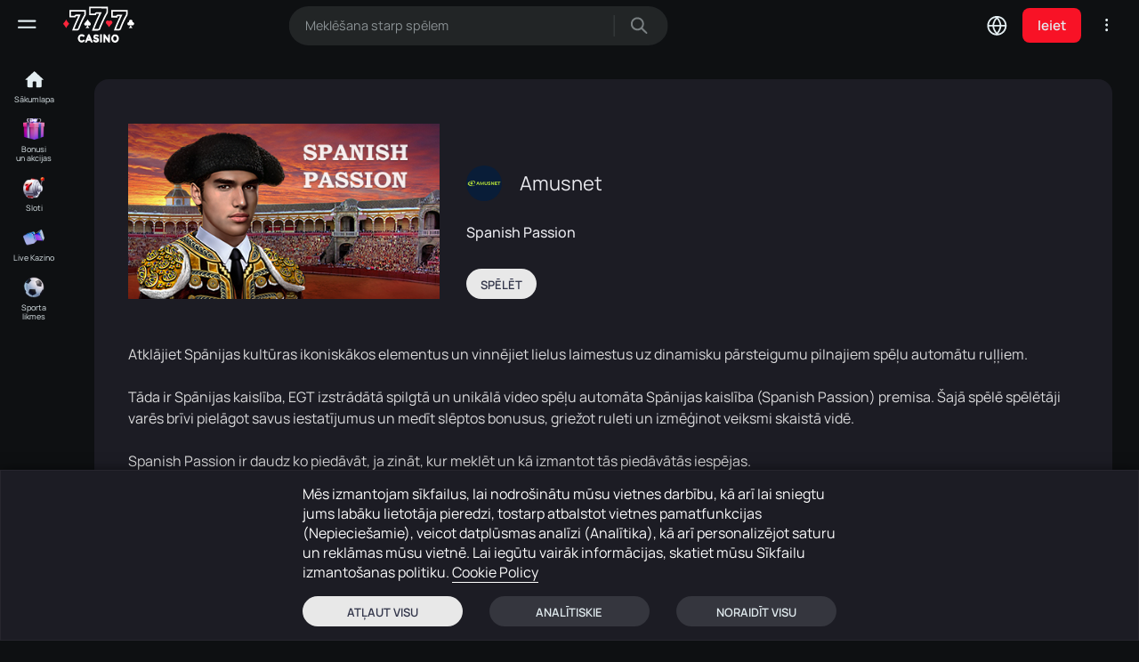

--- FILE ---
content_type: text/html; charset=utf-8
request_url: https://casino777.lv/lv/game_info/amusnet-spanish-passion
body_size: 16057
content:

<!DOCTYPE html>
<html lang="lv">
	<head>
		<script>
			function inIframe () { try { return window.self !== window.top; } catch (e) { return true; } }
			if (inIframe ()) { 
				window.top.location.href = window.location.href; 
				const style = document.createElement('style');
				style.innerHTML = `	body {visibility: hidden;	}	`;
				document.head.appendChild(style);
			}
		</script>

		<meta http-equiv="Content-Type" content="text/html; charset=utf-8">
		
		<meta http-equiv="X-UA-Compatible" content="IE=edge">

		
		<meta name="viewport" content="width=device-width, initial-scale=1, maximum-scale=1">

		
		<meta name="format-detection" content="telephone=no">
		<meta name="SKYPE_TOOLBAR" content ="SKYPE_TOOLBAR_PARSER_COMPATIBLE">

		
		<title>🏃 Casino ♦️7♠️7♥️7♣️ 🎰✨🃏</title>

		
		<meta name="description" content="Spēļu automāts Spanish Passion gaida tieši Jūs online kazino Latvijā! Atrādiet iemīļotākas azartspēles internetā mūsu licenzēta Latvijas Kazino &#34;777&#34;!">
		<meta name="keywords" content="">

		<meta property="og:title" content="🏃 Casino ♦️7♠️7♥️7♣️ 🎰✨🃏" />
		<meta property="og:type" content="website" />
		<meta property="og:description" content="Spēļu automāts Spanish Passion gaida tieši Jūs online kazino Latvijā! Atrādiet iemīļotākas azartspēles internetā mūsu licenzēta Latvijas Kazino &#34;777&#34;!" />
		<meta property="og:url" content="https://casino777.lv/lv/game_info/amusnet-spanish-passion" />
		 
		<meta property="og:image" content="https://files.casino777.lv/static/images/game_img/egt/Spanish-Passion.jpg" />
		

		
		<meta name="theme-color" content="#161620">

		
		<link rel="shortcut icon" href="/static/images/favicon.png">

		
		<link rel="canonical" href="https://casino777.lv/lv/game_info/amusnet-spanish-passion" />
		<link rel="alternate" href="https://casino777.lv/lv/game_info/amusnet-spanish-passion" hreflang="lv" />
		<link rel="alternate" href="https://casino777.lv/ru/game_info/amusnet-spanish-passion" hreflang="ru" />
		<link rel="alternate" href="https://casino777.lv/en/game_info/amusnet-spanish-passion" hreflang="en" />
		

		

		
		<link rel="stylesheet" href="/static/css/main.1194492723.css">

		<meta name='dmca-site-verification' content='NDFuZ1JSdzV5cGdsZnJHRExyQ3hldz090' />

		<link rel="manifest" href="https://casino777.lv/static/manifest.webmanifest">
		<link rel="apple-touch-icon" sizes="192x192" href="/static/images/icon192x192.png">
		<link rel="apple-touch-icon" sizes="180x180" href="/static/images/icon180x180.png">
		<link rel="apple-touch-icon" sizes="167x167" href="/static/images/icon167x167.png">
		<link rel="apple-touch-icon" sizes="152x152" href="/static/images/icon152x152.png">
		<link rel="apple-touch-icon" sizes="120x120" href="/static/images/icon120x120.png">
		<meta name="mobile-web-app-capable" content="yes">
		<meta name="apple-mobile-web-app-capable" content="yes">
		<meta name="apple-mobile-web-app-status-bar-style" content="black">
		<meta name="apple-mobile-web-app-title" content="Casino777">
		<meta name="theme-color" content="#161620">

		<link rel="apple-touch-startup-image" media="(width: 414px) and (height: 896px) and (min-resolution: 3dppx)" href="/static/images/splash_1242x2688.png">
		<link rel="apple-touch-startup-image" media="(width: 414px) and (height: 896px) and (max-resolution: 2.99dppx)" href="/static/images/splash_828x1792.png">
		<link rel="apple-touch-startup-image" media="(width: 375px) and (height: 812px) and (min-resolution: 3dppx)" href="/static/images/splash_1125x2436.png">
		<link rel="apple-touch-startup-image" media="(width: 414px) and (height: 736px) and (min-resolution: 3dppx)" href="/static/images/splash_1242x2208.png">
		<link rel="apple-touch-startup-image" media="(width: 375px) and (height: 667px) and (min-resolution: 2dppx)" href="/static/images/splash_750x1334.png">
		<link rel="apple-touch-startup-image" media="(width: 1024px) and (height: 1366px) and (min-resolution: 2dppx)" href="/static/images/splash_2048x2732.png">
		<link rel="apple-touch-startup-image" media="(width: 834px) and (height: 1194px) and (min-resolution: 2dppx)" href="/static/images/splash_1668x2388.png">
		<link rel="apple-touch-startup-image" media="(width: 834px) and (height: 1112px) and (min-resolution: 2dppx)" href="/static/images/splash_1668x2224.png">
		<link rel="apple-touch-startup-image" media="(width: 768px) and (height: 1024px) and (min-resolution: 2dppx)" href="/static/images/splash_1536x2048.png">

				

		 
		<script type="application/ld+json" charset="utf-8">
					{
							"@context": "http://schema.org",
							"@type": "Game",
							"name": "Spanish Passion", 
							"aggregateRating":
							{
									"@type": "AggregateRating",
									"ratingValue": "4.2",
									"ratingCount": "767",
									"worstRating": "1",
									"bestRating": "5"
							},
							"image": ["https:\/\/files.casino777.lv\/static\/images\/game_img\/egt\/Spanish-Passion.jpg"]
					}
		</script>
				

		<script>

			function getCookie(c_name) {
				const name = c_name + "=";
				const decodedCookie = decodeURIComponent(document.cookie);
				const cookieArray = decodedCookie.split(';');

				for (let i = 0; i < cookieArray.length; i++) {
					let cookie = cookieArray[i].trim();
					if (cookie.indexOf(name) === 0) {
						return cookie.substring(name.length, cookie.length);
					}
				}
				return "";
			}

			var consent = JSON.parse(getCookie('c_consent') || '{}');
		</script>

		
		
		<script>(function(w,d,s,l,i){w[l]=w[l]||[];w[l].push({'gtm.start':
		new Date().getTime(),event:'gtm.js'});var f=d.getElementsByTagName(s)[0],
		j=d.createElement(s),dl=l!='dataLayer'?'&l='+l:'';j.async=true;j.src=
		'https://www.googletagmanager.com/gtm.js?id='+i+dl;f.parentNode.insertBefore(j,f);
		})(window,document,'script','dataLayer','GTM-T94GFHJ');</script>
		
		<script>
			function updateConsentGTM(consent) {
				var consentType = (consent.anlt && consent.mark) ? 'all' :
								(consent.anlt) ? 'analytics' :
								(consent.mark) ? 'marketing' : 'none';
	
				window.dataLayer = window.dataLayer || [];
				window.dataLayer.push({
					'event': 'consent_update',
					'user_consent': consentType
				});
			}
	
			if (consent.anlt || consent.mark) {
				updateConsentGTM(consent);
			}
		</script>
		
	
		

		
		
		<script>

			function loadFBPixel() {
				if (!window.fbq) {
					(function(f,b,e,v,n,t,s){
						if(f.fbq)return;n=f.fbq=function(){n.callMethod?
						n.callMethod.apply(n,arguments):n.queue.push(arguments)};
						if(!f._fbq)f._fbq=n;n.push=n;n.loaded=!0;n.version='2.0';
						n.queue=[];t=b.createElement(e);t.async=!0;
						t.src=v;s=b.getElementsByTagName(e)[0];
						s.parentNode.insertBefore(t,s)
					})(window, document,'script',
					'https://connect.facebook.net/en_US/fbevents.js');
					fbq('init', '330473372941000');
					fbq('track', 'PageView');
				}
			}

			if (consent.mark) {
				loadFBPixel();
			}

		</script>
		
			

		
	</head>

	<body>

		
		
		<noscript><iframe src="https://www.googletagmanager.com/ns.html?id=GTM-T94GFHJ"
		height="0" width="0" style="display:none;visibility:hidden"></iframe></noscript>
		
		
		
		
		<noscript><img alt="facebook" height="1" width="1" style="display:none"
		src="https://www.facebook.com/tr?id=330473372941000&ev=PageView&noscript=1"
		/></noscript>
		
			

		<div class="wrap">
			<div class="main">
				
				<header id="header" class="main_header noFix">
					<div class="box_infoAbs">
            
						
					</div>
					<div class="cont cont_shadow flex">
						<div class="logo">
							<a href="/lv">
								<img src="/static/images/logo_new.svg" alt="Casino 777">
							</a>
						</div>

						<div class="modal_cont modal_list noLog_list">
							<a href="#" class="open_info dark mini_modal_link" data-modal-id="#modal_list">
								<svg xmlns="http://www.w3.org/2000/svg" xmlns:xlink="http://www.w3.org/1999/xlink">
									<path fill-rule="evenodd" d="M1.880,9.905 C0.980,9.905 0.249,9.185 0.249,8.300 C0.249,7.415 0.980,6.694 1.880,6.694 C2.779,6.694 3.510,7.415 3.510,8.300 C3.510,9.185 2.779,9.905 1.880,9.905 ZM1.880,4.159 C0.980,4.159 0.249,3.438 0.249,2.553 C0.249,1.668 0.980,0.948 1.880,0.948 C2.779,0.948 3.510,1.668 3.510,2.553 C3.510,3.438 2.779,4.159 1.880,4.159 ZM1.880,12.440 C2.779,12.440 3.510,13.161 3.510,14.046 C3.510,14.932 2.779,15.652 1.880,15.652 C0.980,15.652 0.249,14.932 0.249,14.046 C0.249,13.161 0.980,12.440 1.880,12.440 Z"/>
								</svg>
							</a>

							<div class="mini_modal" id="modal_list">
								<div class="item">
									<a href="/lv/contacts">Kontaktinformācija</a>
								</div>
								<div class="item">
									<a href="/lv/policy">Privātuma politika</a>
								</div>
								<div class="item">
									<a href="/lv/terms_agreement">Noteikumi un nosacījumi</a>
								</div>
								<div class="item">
									<a href="/lv/disclaimer">Tiesiskās atrunas</a>
								</div>
								<div class="item">
									<a href="/lv/responsibility">Atbildība</a>
								</div>
								<div class="item">
									<a href="/lv/faq">Jautājumi</a>
								</div>
								<div class="item">
									<a href="/lv/sitemap">Lapas karte</a>
								</div>
							</div>
						</div>

						<div class="modal_cont modal_lang marg">
							<button type="button" class="mini_modal_link open_lang dark" data-modal-id="#lang">
								<span class="text">Lv</span>
							</button>

							<div class="mini_modal" id="lang">
								<div class="lang">
									<div class="item">
										<a class="lang_lv  active ">Latviski</a>
									</div>
									<div class="item">
										<a class="lang_ru ">Русский</a>
									</div>
									<div class="item">
										<a class="lang_en ">English</a>
									</div>
								</div>
							</div>
						</div>

						<button type="button" class="header__lang">
							<span>Lv</span>
						</button>

						<form action="/lv/gamescat" class="search header_search flex">
							<input type="text" name="s" value="" placeholder="Meklēšana starp spēlem" autocomplete="off" class="input">

							<button type="submit" class="submit_btn">
								<svg class="icon" xmlns="http://www.w3.org/2000/svg" xmlns:xlink="http://www.w3.org/1999/xlink">
									<path fill-rule="evenodd" d="M18.592,17.340 L13.515,12.287 C14.483,11.019 15.016,9.433 15.016,7.811 C15.016,3.717 11.669,0.386 7.552,0.386 C3.490,0.468 0.184,3.835 0.184,7.888 C0.184,11.982 3.528,15.313 7.639,15.313 C9.280,15.313 10.872,14.783 12.133,13.818 L17.131,18.798 C17.326,18.991 17.585,19.097 17.861,19.097 C18.136,19.097 18.396,18.990 18.590,18.797 C18.785,18.603 18.893,18.346 18.894,18.070 C18.894,17.794 18.787,17.535 18.592,17.340 ZM7.639,13.222 C4.641,13.222 2.204,10.794 2.204,7.811 C2.204,4.827 4.641,2.399 7.639,2.399 C10.635,2.399 13.072,4.823 13.072,7.800 C13.001,10.790 10.563,13.222 7.639,13.222 Z"/>
								</svg>
							</button>
						</form>

						<button type="button" class="openSearch">
							<svg class="icon" width="18" height="18" xmlns="http://www.w3.org/2000/svg" xmlns:xlink="http://www.w3.org/1999/xlink" x="0px" y="0px" viewBox="0 0 23 23" enable-background="new 0 0 23 23" xml:space="preserve">
								<path d="M22.8,21.7L16,14.9l0.1-0.2c1.3-1.6,2-3.6,2-5.7c0-5-4.1-9.1-9.1-9.1C4.1,0,0,4.1,0,9.1c0,5,4.1,9.1,9.1,9.1 c2.1,0,4.1-0.7,5.7-2l0.2-0.1l6.8,6.8c0.1,0.1,0.3,0.2,0.5,0.2c0,0,0,0,0,0c0.2,0,0.4-0.1,0.5-0.2c0.1-0.1,0.2-0.3,0.2-0.5 C23,22.1,22.9,21.9,22.8,21.7z M9.1,16.6c-4.2,0-7.6-3.4-7.6-7.6c0-4.2,3.4-7.6,7.6-7.6c4.2,0,7.6,3.4,7.6,7.6 C16.6,13.2,13.2,16.6,9.1,16.6z"/>
							</svg>
						</button>

						

						<a href="/lv/login" class="loginMob"></a>

						<a href="#" class="openSettings"></a>

						<div class="box_btn">
							

							<a href="/lv/login" class="login_btn">
								<span>Ieiet</span>
							</a>
						</div>
					</div>
				</header>


				<div class="mob_settings">
					<button type="button" class="close"></button>

					<div class="title top_title">
						<span>Valodas</span>
					</div>

					<div class="item">
						<div class="items lang">
							<div>
								<a class="lang_lv  active ">Latviski</a>
							</div>
							<div>
								<a class="lang_ru ">Русский</a>
							</div>
							<div>
								<a class="lang_en ">English</a>
							</div>
						</div>
					</div>
				</div>


				<div class="mob_header">
					
						<div class="btn-play">
							<a href="/lv/login" class="btn-play__btn ">
								<span>Spēlēt</span>
							</a>
						</div>
					

					<div class="flex">
						<a href="/lv" class="item ">
							<span class="icon">
								<img data-src="/static/images/mob_head/icon_home_mob.svg" src="/static/images/img_plug.png" alt="Главная" class="lozad">

								<span class="imgH">
									<img data-src="/static/images/mob_head/icon_home_mobA.svg" src="/static/images/img_plug.png" alt="Главная" class="lozad">
								</span>
							</span>

							<span class="name">Sākumlapa</span>
						</a>
						<button type="button" class="item openSearch">
							<span class="icon">
								<img data-src="/static/images/mob_head/icon_search_mob.svg" src="/static/images/img_plug.png" alt="Языки" class="lozad">

								<span class="imgH">
									<img data-src="/static/images/mob_head/icon_search_mobA.svg" src="/static/images/img_plug.png" alt="Языки" class="lozad">
								</span>
							</span>

							<span class="name">Meklēt</span>
						</button>
						<button type="button" class="item openCats">
							<span class="icon">
								<img data-src="/static/images/mob_head/icon_menu_mob.svg" src="/static/images/img_plug.png" alt="Языки" class="lozad">

								<span class="imgH">
									<img data-src="/static/images/mob_head/icon_menu_mobA.svg" src="/static/images/img_plug.png" alt="Языки" class="lozad">
								</span>
							</span>

							<span class="name">Izvēlne</span>
						</button>
						<a href="/lv/login" class="item">
							<span class="icon">
								<img data-src="/static/images/mob_head/icon_user_mob.svg" src="/static/images/img_plug.png" alt="Языки" class="lozad">

								<span class="imgH">
									<img data-src="/static/images/mob_head/icon_user_mobA.svg" src="/static/images/img_plug.png" alt="Языки" class="lozad">
								</span>
							</span>

							<span class="name">Ieiet</span>
						</a>
						
						<a href="#" onclick="open_chat();return false;" class="item btn-chat-mob">
							<span class="icon">
								<img data-src="/static/images/mob_head/icon_chat_mob.svg" src="/static/images/img_plug.png" alt="Языки" class="lozad">

								<span class="imgH">
									<img data-src="/static/images/mob_head/icon_chat_mob.svg" src="/static/images/img_plug.png" alt="Языки" class="lozad">
								</span>
							</span>
							<img data-src="/static/images/loader_svg2.svg" src="/static/images/img_plug.png" alt="" class="item__loader lozad">

							<span class="name chat">Tērzēšana</span>
						</a>
						
					</div>
				</div>
				


				<aside class="aside_head no_login">
					<div class="logo">
						<a href="/lv">
							<img src="/static/images/logo_new.svg" alt="Casino 777">
						</a>
					</div>

					<button type="button" class="sidebar_burger">
						<span></span>
						<span></span>
						<span></span>
					</button>
				</aside>


				<aside class="sidebar">
					<div class="custom_scroll">
						<div class="box_menu no_bord">
							<div class="menu">
								<a href="/lv" class="item item_home ">
									<span class="icon">
										<img data-src="/static/images/icons_cats/ic_cats_home.svg?v=2" src="/static/images/img_plug.png" alt="Sākumlapa" class="lozad">
										<img data-src="/static/images/icons_cats/ic_cats_homeA.svg?v=2" src="/static/images/img_plug.png" alt="Sākumlapa" class="lozad">
									</span>

									<span class="name">Sākumlapa</span>
								</a>

								<a href="/lv/bonuses" class="item in_event ">
									<span class="icon">
										<img data-src="/static/images/icons_cats/ic_cats_bonuses2.png?v=2" src="/static/images/img_plug.png" alt="Bonusi un akcijas" class="lozad">
									</span>

									<span class="name">Bonusi un akcijas</span>
								</a>
							</div>
						</div>

						<div class="box_menu box_menu_cats">
							<div class="menu">
								

								
								
									<a href="/lv/gamescat/slots" class="item ">
										<span class="icon">
											<img data-src="/static/images/icons_cats/ic_cats_slots.png?v=3" src="/static/images/img_plug.png" alt="Sloti" class="lozad">
										</span>
										<span class="name">Sloti</span>
									</a>
								
									<a href="/lv/gamescat/live-casino" class="item ">
										<span class="icon">
											<img data-src="/static/images/icons_cats/ic_cats_live-casino.png?v=3" src="/static/images/img_plug.png" alt="Live Kazino" class="lozad">
										</span>
										<span class="name">Live Kazino</span>
									</a>
								
								

								<a href="/lv/game/sportsbook" class="item ">
									<span class="icon">
										<img data-src="/static/images/icons_cats/ic_cats_sport2.png?v=2" src="/static/images/img_plug.png" alt="Sporta likmes" class="lozad">
									</span>

									<span class="name">Sporta likmes</span>
								</a>

								
							</div>
						</div>

						<a href="/lv/login" class="login_btn">
							<span>Ieiet</span>
						</a>

						<div class="box_menu box_menu_prov">
							<div class="sidebar_title">Piegādātāji</div>

							<div class="menu">
								
								
								<a href="/lv/gamespar/pragmaticplay" class="item ">
									<span class="icon circle">
										<img data-src="https://files.casino777.lv/static/images/providers/pragmaticplay.jpg" src="/static/images/img_plug.png" alt="Pragmatic Play" class="lozad">
									</span>

									<span class="name">Pragmatic Play</span>
								</a>
								
								
								<a href="/lv/gamespar/amusnet" class="item ">
									<span class="icon circle">
										<img data-src="https://files.casino777.lv/static/images/providers/egtinteractive3.jpg" src="/static/images/img_plug.png" alt="Amusnet" class="lozad">
									</span>

									<span class="name">Amusnet</span>
								</a>
								
								
								<a href="/lv/gamespar/novomatic" class="item ">
									<span class="icon circle">
										<img data-src="https://files.casino777.lv/static/images/providers/novomatic.jpg" src="/static/images/img_plug.png" alt="Novomatic" class="lozad">
									</span>

									<span class="name">Novomatic</span>
								</a>
								
								
								<a href="/lv/gamespar/netent" class="item ">
									<span class="icon circle">
										<img data-src="https://files.casino777.lv/static/images/providers/netent.jpg" src="/static/images/img_plug.png" alt="NetEnt" class="lozad">
									</span>

									<span class="name">NetEnt</span>
								</a>
								
								
								<a href="/lv/gamespar/evolution-gaming" class="item ">
									<span class="icon circle">
										<img data-src="https://files.casino777.lv/static/images/providers/evosw.jpg" src="/static/images/img_plug.png" alt="Evolution gaming" class="lozad">
									</span>

									<span class="name">Evolution gaming</span>
								</a>
								
								
								<a href="/lv/gamespar/pragmaticplaylive" class="item ">
									<span class="icon circle">
										<img data-src="https://files.casino777.lv/static/images/providers/pragmaticplaylive.jpg" src="/static/images/img_plug.png" alt="Pragmatic PlayLive" class="lozad">
									</span>

									<span class="name">Pragmatic PlayLive</span>
								</a>
								
								
								<a href="/lv/gamespar/hacksaw" class="item ">
									<span class="icon circle">
										<img data-src="https://files.casino777.lv/static/images/providers/hacksaw-gaming.jpg" src="/static/images/img_plug.png" alt="HackSaw" class="lozad">
									</span>

									<span class="name">HackSaw</span>
								</a>
								
								
								<a href="/lv/gamespar/push-gaming" class="item ">
									<span class="icon circle">
										<img data-src="https://files.casino777.lv/static/images/providers/push-gaming-logo.jpg" src="/static/images/img_plug.png" alt="Push Gaming" class="lozad">
									</span>

									<span class="name">Push Gaming</span>
								</a>
								
								
								<a href="/lv/gamespar/quickspin" class="item ">
									<span class="icon circle">
										<img data-src="https://files.casino777.lv/static/images/providers/quickspin.jpg" src="/static/images/img_plug.png" alt="Quickspin" class="lozad">
									</span>

									<span class="name">Quickspin</span>
								</a>
								
								
								<a href="/lv/gamespar/relax-gaming" class="item ">
									<span class="icon circle">
										<img data-src="https://files.casino777.lv/static/images/providers/relax-gaming.jpg" src="/static/images/img_plug.png" alt="Relax Gaming" class="lozad">
									</span>

									<span class="name">Relax Gaming</span>
								</a>
								
								
								<a href="/lv/gamespar/nolimitcity" class="item ">
									<span class="icon circle">
										<img data-src="https://files.casino777.lv/static/images/providers/nolimitcity.jpg" src="/static/images/img_plug.png" alt="NoLimitCity" class="lozad">
									</span>

									<span class="name">NoLimitCity</span>
								</a>
								
								
								<a href="/lv/gamespar/habanero" class="item ">
									<span class="icon circle">
										<img data-src="https://files.casino777.lv/static/images/providers/habanero.jpg" src="/static/images/img_plug.png" alt="Habanero" class="lozad">
									</span>

									<span class="name">Habanero</span>
								</a>
								
								
								<a href="/lv/gamespar/thunderkick" class="item ">
									<span class="icon circle">
										<img data-src="https://files.casino777.lv/static/images/providers/thunderkick.jpg" src="/static/images/img_plug.png" alt="Thunderkick" class="lozad">
									</span>

									<span class="name">Thunderkick</span>
								</a>
								
								
								<a href="/lv/gamespar/endorphina" class="item ">
									<span class="icon circle">
										<img data-src="https://files.casino777.lv/static/images/providers/endorphina.jpg" src="/static/images/img_plug.png" alt="Endorphina" class="lozad">
									</span>

									<span class="name">Endorphina</span>
								</a>
								
								
								<a href="/lv/gamespar/yggdrasil" class="item ">
									<span class="icon circle">
										<img data-src="https://files.casino777.lv/static/images/providers/yggdrasil.jpg" src="/static/images/img_plug.png" alt="Yggdrasil" class="lozad">
									</span>

									<span class="name">Yggdrasil</span>
								</a>
								
								
								<a href="/lv/gamespar/big-time-gaming" class="item ">
									<span class="icon circle">
										<img data-src="https://files.casino777.lv/static/images/providers/btg.svg" src="/static/images/img_plug.png" alt="Big Time Gaming" class="lozad">
									</span>

									<span class="name">Big Time Gaming</span>
								</a>
								
								
								<a href="/lv/gamespar/spribe-gaming" class="item ">
									<span class="icon circle">
										<img data-src="https://files.casino777.lv/static/images/providers/spribe_bw.jpg" src="/static/images/img_plug.png" alt="Spribe Gaming" class="lozad">
									</span>

									<span class="name">Spribe Gaming</span>
								</a>
								
								
								<a href="/lv/gamespar/tomhorngaming" class="item ">
									<span class="icon circle">
										<img data-src="https://files.casino777.lv/static/images/providers/tomhorn.jpg" src="/static/images/img_plug.png" alt="TomHornGaming" class="lozad">
									</span>

									<span class="name">TomHornGaming</span>
								</a>
								

								<button class="item open_more">
									<span class="icon">
										<img data-src="/static/images/arrow5.svg" src="/static/images/img_plug.png" alt="Ещё" class="lozad">
									</span>

									<span class="name">
										<span class="more">Vēl</span>
										<span class="more_off">Paslēpt</span>
									</span>
								</button>
							</div>
						</div>

						<div class="list">
							<div>
								<a href="/lv/faq">Palidzība</a>
							</div>
							<div class="sep">·</div>
							<div>
								<a href="/lv/contacts">Kontakti</a>
							</div>
							<br>
							<div>
								<a href="/lv/policy">Konfidencialitāte</a>
							</div>
							<br>
							<div>
								<a href="/lv/terms_agreement">Noteikumi</a>
							</div>
							<div class="sep">·</div>
							<div>
								<a href="/lv/disclaimer">Juridiskā atruna</a>
							</div>
							<br>
							<div>
								<a href="/lv/responsibility">Atbildība</a>
							</div>
							<div class="sep">·</div>
							<div>
								<a href="/lv/sitemap">Lapas karte</a>
							</div>
						</div>

						<div class="sidebar__copyright">&copy; 2026 SIA &#34;NB&#34;</div>
					</div>
				</aside>


				<aside class="sidebar_small no_login">
					<div class="menu">
						<a href="/lv" class="item ">
							<span class="icon">
								<img data-src="/static/images/icons_cats/ic_cats_home.svg?v=2" src="/static/images/img_plug.png" alt="Sākumlapa" class="lozad">
							</span>

							<span class="name">
								<span>Sākumlapa</span>
							</span>
						</a>

						<a href="/lv/bonuses" class="item in_event ">
							<span class="icon">
								<img data-src="/static/images/icons_cats/ic_cats_bonuses2.png?v=2" src="/static/images/img_plug.png" alt="Bonusi un akcijas" class="lozad">
							</span>

							<span class="name">
								<span>Bonusi un&nbsp;akcijas</span>
							</span>
						</a>

						

						
						
							<a href="/lv/gamescat/slots" class="item ">
								<span class="icon">
									<img data-src="/static/images/icons_cats/ic_cats_slots.png?v=3" src="/static/images/img_plug.png" alt="Sloti" class="lozad">
								</span>
								<span class="name">
									<span>Sloti</span>
								</span>
							</a>
						
							<a href="/lv/gamescat/live-casino" class="item ">
								<span class="icon">
									<img data-src="/static/images/icons_cats/ic_cats_live-casino.png?v=3" src="/static/images/img_plug.png" alt="Live Kazino" class="lozad">
								</span>
								<span class="name">
									<span>Live Kazino</span>
								</span>
							</a>
						
						

						<a href="/lv/game/sportsbook" class="item ">
							<span class="icon">
								<img data-src="/static/images/icons_cats/ic_cats_sport2.png?v=2" src="/static/images/img_plug.png" alt="Sporta likmes" class="lozad">
							</span>

							<span class="name">
								<span>Sporta likmes</span>
							</span>
						</a>
					</div>
				</aside>


				<div class="overlay"></div>
				<div class="overlay2"></div>


				<section class="categoriesMob">
					<button type="button" class="close"></button>

					<div class="cont">
						<div class="categoriesMob__title">Izvēlne</div>
						<div class="categoriesMob__title">Meklēt</div>

						<form action="/lv/gamescat" class="search">
							<input type="text" name="s" value="" placeholder="Meklēšana starp spēlem" autocomplete="off" class="input" id="search_mob">

							<button type="submit" class="submit_btn">
								<svg class="icon" xmlns="http://www.w3.org/2000/svg" xmlns:xlink="http://www.w3.org/1999/xlink" x="0px" y="0px" viewBox="0 0 23 23" enable-background="new 0 0 23 23" xml:space="preserve">
									<path d="M22.8,21.7L16,14.9l0.1-0.2c1.3-1.6,2-3.6,2-5.7c0-5-4.1-9.1-9.1-9.1C4.1,0,0,4.1,0,9.1c0,5,4.1,9.1,9.1,9.1 c2.1,0,4.1-0.7,5.7-2l0.2-0.1l6.8,6.8c0.1,0.1,0.3,0.2,0.5,0.2c0,0,0,0,0,0c0.2,0,0.4-0.1,0.5-0.2c0.1-0.1,0.2-0.3,0.2-0.5 C23,22.1,22.9,21.9,22.8,21.7z M9.1,16.6c-4.2,0-7.6-3.4-7.6-7.6c0-4.2,3.4-7.6,7.6-7.6c4.2,0,7.6,3.4,7.6,7.6 C16.6,13.2,13.2,16.6,9.1,16.6z"/>
								</svg>
							</button>
						</form>

						<div class="categoriesMob__providers">
							<div class="categoriesMob__subtitle">Piegādātāji</div>

							<div class="categoriesMob__providers-grid">
								
								<a href="/lv/gamespar/pragmaticplay" class="categoriesMob__providers-item">
									<span class="categoriesMob__providers-icon">
										<img data-src="https://files.casino777.lv/static/images/providers/pragmaticplay.jpg" src="/static/images/img_plug.png" alt="Pragmatic Play" class="lozad">
									</span>

									<span class="categoriesMob__providers-name">Pragmatic Play</span>
								</a>
								
								<a href="/lv/gamespar/amusnet" class="categoriesMob__providers-item">
									<span class="categoriesMob__providers-icon">
										<img data-src="https://files.casino777.lv/static/images/providers/egtinteractive3.jpg" src="/static/images/img_plug.png" alt="Amusnet" class="lozad">
									</span>

									<span class="categoriesMob__providers-name">Amusnet</span>
								</a>
								
								<a href="/lv/gamespar/novomatic" class="categoriesMob__providers-item">
									<span class="categoriesMob__providers-icon">
										<img data-src="https://files.casino777.lv/static/images/providers/novomatic.jpg" src="/static/images/img_plug.png" alt="Novomatic" class="lozad">
									</span>

									<span class="categoriesMob__providers-name">Novomatic</span>
								</a>
								
								<a href="/lv/gamespar/netent" class="categoriesMob__providers-item">
									<span class="categoriesMob__providers-icon">
										<img data-src="https://files.casino777.lv/static/images/providers/netent.jpg" src="/static/images/img_plug.png" alt="NetEnt" class="lozad">
									</span>

									<span class="categoriesMob__providers-name">NetEnt</span>
								</a>
								
								<a href="/lv/gamespar/evolution-gaming" class="categoriesMob__providers-item">
									<span class="categoriesMob__providers-icon">
										<img data-src="https://files.casino777.lv/static/images/providers/evosw.jpg" src="/static/images/img_plug.png" alt="Evolution gaming" class="lozad">
									</span>

									<span class="categoriesMob__providers-name">Evolution gaming</span>
								</a>
								
								<a href="/lv/gamespar/pragmaticplaylive" class="categoriesMob__providers-item">
									<span class="categoriesMob__providers-icon">
										<img data-src="https://files.casino777.lv/static/images/providers/pragmaticplaylive.jpg" src="/static/images/img_plug.png" alt="Pragmatic PlayLive" class="lozad">
									</span>

									<span class="categoriesMob__providers-name">Pragmatic PlayLive</span>
								</a>
								
								<a href="/lv/gamespar/hacksaw" class="categoriesMob__providers-item">
									<span class="categoriesMob__providers-icon">
										<img data-src="https://files.casino777.lv/static/images/providers/hacksaw-gaming.jpg" src="/static/images/img_plug.png" alt="HackSaw" class="lozad">
									</span>

									<span class="categoriesMob__providers-name">HackSaw</span>
								</a>
								
								<a href="/lv/gamespar/push-gaming" class="categoriesMob__providers-item">
									<span class="categoriesMob__providers-icon">
										<img data-src="https://files.casino777.lv/static/images/providers/push-gaming-logo.jpg" src="/static/images/img_plug.png" alt="Push Gaming" class="lozad">
									</span>

									<span class="categoriesMob__providers-name">Push Gaming</span>
								</a>
								
								<a href="/lv/gamespar/quickspin" class="categoriesMob__providers-item">
									<span class="categoriesMob__providers-icon">
										<img data-src="https://files.casino777.lv/static/images/providers/quickspin.jpg" src="/static/images/img_plug.png" alt="Quickspin" class="lozad">
									</span>

									<span class="categoriesMob__providers-name">Quickspin</span>
								</a>
								
								<a href="/lv/gamespar/relax-gaming" class="categoriesMob__providers-item">
									<span class="categoriesMob__providers-icon">
										<img data-src="https://files.casino777.lv/static/images/providers/relax-gaming.jpg" src="/static/images/img_plug.png" alt="Relax Gaming" class="lozad">
									</span>

									<span class="categoriesMob__providers-name">Relax Gaming</span>
								</a>
								
								<a href="/lv/gamespar/nolimitcity" class="categoriesMob__providers-item">
									<span class="categoriesMob__providers-icon">
										<img data-src="https://files.casino777.lv/static/images/providers/nolimitcity.jpg" src="/static/images/img_plug.png" alt="NoLimitCity" class="lozad">
									</span>

									<span class="categoriesMob__providers-name">NoLimitCity</span>
								</a>
								
								<a href="/lv/gamespar/habanero" class="categoriesMob__providers-item">
									<span class="categoriesMob__providers-icon">
										<img data-src="https://files.casino777.lv/static/images/providers/habanero.jpg" src="/static/images/img_plug.png" alt="Habanero" class="lozad">
									</span>

									<span class="categoriesMob__providers-name">Habanero</span>
								</a>
								
								<a href="/lv/gamespar/thunderkick" class="categoriesMob__providers-item">
									<span class="categoriesMob__providers-icon">
										<img data-src="https://files.casino777.lv/static/images/providers/thunderkick.jpg" src="/static/images/img_plug.png" alt="Thunderkick" class="lozad">
									</span>

									<span class="categoriesMob__providers-name">Thunderkick</span>
								</a>
								
								<a href="/lv/gamespar/endorphina" class="categoriesMob__providers-item">
									<span class="categoriesMob__providers-icon">
										<img data-src="https://files.casino777.lv/static/images/providers/endorphina.jpg" src="/static/images/img_plug.png" alt="Endorphina" class="lozad">
									</span>

									<span class="categoriesMob__providers-name">Endorphina</span>
								</a>
								
								<a href="/lv/gamespar/yggdrasil" class="categoriesMob__providers-item">
									<span class="categoriesMob__providers-icon">
										<img data-src="https://files.casino777.lv/static/images/providers/yggdrasil.jpg" src="/static/images/img_plug.png" alt="Yggdrasil" class="lozad">
									</span>

									<span class="categoriesMob__providers-name">Yggdrasil</span>
								</a>
								
								<a href="/lv/gamespar/big-time-gaming" class="categoriesMob__providers-item">
									<span class="categoriesMob__providers-icon">
										<img data-src="https://files.casino777.lv/static/images/providers/btg.svg" src="/static/images/img_plug.png" alt="Big Time Gaming" class="lozad">
									</span>

									<span class="categoriesMob__providers-name">Big Time Gaming</span>
								</a>
								
								<a href="/lv/gamespar/spribe-gaming" class="categoriesMob__providers-item">
									<span class="categoriesMob__providers-icon">
										<img data-src="https://files.casino777.lv/static/images/providers/spribe_bw.jpg" src="/static/images/img_plug.png" alt="Spribe Gaming" class="lozad">
									</span>

									<span class="categoriesMob__providers-name">Spribe Gaming</span>
								</a>
								
								<a href="/lv/gamespar/tomhorngaming" class="categoriesMob__providers-item">
									<span class="categoriesMob__providers-icon">
										<img data-src="https://files.casino777.lv/static/images/providers/tomhorn.jpg" src="/static/images/img_plug.png" alt="TomHornGaming" class="lozad">
									</span>

									<span class="categoriesMob__providers-name">TomHornGaming</span>
								</a>
								
							</div>
						</div>

						<div class="categoriesMob__cats">
							<div class="categoriesMob__subtitle">Kategorijas</div>

							<div class="categoriesMob__items">
								<a href="/lv/bonuses" class="categoriesMob__item">
									<span class="icon">
										<img data-src="/static/images/icons_cats/ic_cats_bonuses2.png" src="/static/images/img_plug.png" alt="Bonusi un akcijas" class="lozad">
									</span>

									<span class="name">Bonusi un akcijas</span>
								</a>
								<a href="/lv/race_bonus" class="categoriesMob__item race">
									<span class="icon">
										<img data-src="/static/images/ic_bonus/big_bonus3.png" src="/static/images/img_plug.png" alt="RACE BONUS" class="lozad">
									</span>

									<span class="name">RACE BONUS</span>

									<span class="number">Jaunums</span>
								</a>
								
								
								
									<a href="/lv/gamescat/slots" class="categoriesMob__item">
										<span class="icon">
											<img data-src="/static/images/icons_cats/ic_cats_slots.png?v=2" src="/static/images/img_plug.png" alt="Sloti" class="lozad">
										</span>
										<span class="name">Sloti</span>
									</a>
								
									<a href="/lv/gamescat/live-casino" class="categoriesMob__item">
										<span class="icon">
											<img data-src="/static/images/icons_cats/ic_cats_live-casino.png?v=2" src="/static/images/img_plug.png" alt="Live Kazino" class="lozad">
										</span>
										<span class="name">Live Kazino</span>
									</a>
								
								
								<a href="/lv/game/sportsbook" class="categoriesMob__item">
									<span class="icon">
										<img data-src="/static/images/icons_cats/ic_cats_sport2.png" src="/static/images/img_plug.png" alt="Sporta likmes" class="lozad">
									</span>

									<span class="name">Sporta likmes</span>
								</a>
							</div>
						</div>

						<div class="list">
							<a href="/lv/policy">Privātuma politika</a>&nbsp; <a href="/lv/terms_agreement">Noteikumi un nosacījumi</a>&nbsp;<br> <a href="/lv/disclaimer">Tiesiskās atrunas</a>&nbsp; <a href="/lv/responsibility">Atbildība</a>&nbsp; <a href="/lv/contacts">Kontaktinformācija</a>&nbsp; <a href="/lv/faq">Jautājumi</a>&nbsp;<a href="/lv/sitemap">Lapas karte</a> 
						</div>
					</div>
				</section>


				<section class="subhead ">
					
				</section>


				
				<section class="content_all no_login">
					<div class="cont no_login">
						<section class="game_info">
							<div class="info flex">
								<div class="box_img">
									<div class="img">
										<img data-src="https://files.casino777.lv/static/images/game_img/egt/Spanish-Passion.jpg" alt="Spanish Passion" class="lozad">
									</div>
								</div>

								<div class="box">
									<div class="block">
										<div class="provider">
											<a href="/lv/gamespar/amusnet" class="icon">
												<img data-src="https://files.casino777.lv/static/images/providers/egtinteractive3.jpg" src="/static/images/img_plug.png" alt="Amusnet" class="lozad">
											</a>

											<div class="provider_name">
												<a href="/lv/gamespar/amusnet">Amusnet</a>
											</div>
										</div>

										<h1 class="game_name">Spanish Passion</h1>

										<div class="game_link">
											
												<div class="js-link" data-href="/lv/game/amusnet-spanish-passion">Spēlēt</div>
											
										</div>
									</div>
								</div>
							</div>

							<div class="text_block">
								
								
							
								
								
								  
								  
								  <p>Atklājiet Spānijas kultūras ikoniskākos elementus un vinnējiet lielus laimestus uz dinamisku pārsteigumu pilnajiem spēļu automātu ruļļiem.</p><p>Tāda ir Spānijas kaislība, EGT izstrādātā spilgtā un unikālā video spēļu automāta Spānijas kaislība (Spanish Passion) premisa. Šajā spēlē spēlētāji varēs brīvi pielāgot savus iestatījumus un medīt slēptos bonusus, griežot ruleti un izmēģinot veiksmi skaistā vidē.</p><p>Spanish Passion ir daudz ko piedāvāt, ja zināt, kur meklēt un kā izmantot tās piedāvātās iespējas. </p>
									<div class="clear"></div>
									
								
								  
								  <h2>Spēļu automāts Spanish Passion</h2>
								  <p>Kaislība ir viena no neaizmirstamākajām emocijām - tā izraisa spēcīgas sajūtas, kas mums var atgādināt gan sliktākos, gan patīkamākos brīžus. No visām pasaules valstīm un reģioniem Spānija tiek uzskatīta par vienu no kaislīgākajām, tāpēc vai ir brīnums, ka EGT radīja Spānijas kaislību?</p><p>Šis ir ideāls veids, kā dažādot savu dzīvi, kad diena jūs ir piezemējusi, un jūs vēlaties no jauna iedegt savu liesmu. Gaidiet rožu ziedlapiņas un siltu, sarkanu toņu vannu. Garšīgi krāšņs.</p><p>Dziedāšana, ģitāras spēlēšana, dejošana, klapēšana ar rokām un pirkstu laušana - visas šīs darbības jūs veiksiet kopā ar senjoriem un senjorītēm, demonstrējot savas flamenko prasmes tradicionālajā tērpā, savukārt Madride būs jūsu galamērķis vēršu cīņām, jo tā ir viena no nedaudzajām atlikušajām vietām Spānijā, kur joprojām notiek šādi pretrunīgi vērtēti pasākumi.</p><p>Spēle sastāv no 5 ruļļiem ar 3 rindām un 20 regulējamām vinnestu līnijām, un jums nav nepieciešamas dziļas kabatas, lai izbaudītu slavenās tradīcijas, jo Spanish Passion ļauj dejot visu nakti un vērot vēršu cīņas ar zemu 20 monētu limitu, bet tie, kas meklē lielākus piedzīvojumus, var nokļūt tuvāk notikumiem par līdz pat 400 monētām.</p><p>Diemžēl, griežot ruleti, flamenko mūzika netiek atskaņota, taču, ja jums izdosies iegūt vinnestu kombinācijas, jūs varēsiet dejot un svinēt, vērojot neticamas animācijas, piemēram, kad vēršu cīkstonis ar savu muletu apdzen bulli, un jums būs ļoti trāpīga melodija.</p><p>Runājot par laimestiem, ir daudz iespēju tos gūt, pateicoties satriecošajam "Stacked Wild" simbolam, "Scatter" simbolam, kas aktivizē bezmaksas griezienu režīmu, kuru var atkārtot, turklāt varat pierādīt, ka esat tikpat drosmīgs kā vēršu cīkstonis, riskējot ar laimestu azartspēlē, un jūs noteikti visu nakti dejosiet flamenko, ja vinnēsiet vienu no četriem džekpotiem!</p><p></p>
									<div class="clear"></div>
									
								
								  
								  <h2>Spanish Passion Euro Games Technology</h2>
								  <p>EGT vienmēr pārliecinās, ka to grafika ir līdzvērtīga daudzām labākajām spēļu automātu spēlēm, taču ar šo tiešsaistes aktivitāti izskatās, ka viņi ir centušies vēl vairāk, lai notvertu neapstrādātas un izsmalcinātas kaislību versijas.</p><p>Viss spēļu ekrāns, tostarp fons, vadības elementi un režģis, ir piesātināts ar dominējošām krāsām un daudztekstuālu estētiku; jūs jūtaties, kā visa tauta uz jūsu ierīces uzsprāgst neprātā. Tas ir spēcīgs veids, kā sākt spēli.</p><p>Lai gan dažos simbolos ir izmantoti pazīstami kāršu tērpi, grafika ir izstrādāta tā, lai radītu greznību pat visparastākajās vietās, tāpēc šeit nekad nav jūtams kvalitātes zudums. Turklāt, kad runa ir par specializētākām ikonām, tās ir tik taustāmas, ka rodas sajūta, it kā jūs varētu tās aizsniegt un pieskarties.</p><p>Buļļu cīņas, lai gan ļoti pretrunīgi vērtētas, ir viena no pazīstamākajām aktivitātēm, ko ārzemnieki zina par Spāniju; tas ir mežonīgs un nepieradināts sporta veids, un, iespējams, tāpēc tas ir mežonības simbols.</p><p>Šis "wild" simbols ne tikai aizstāj citus simbolus, izņemot "scatter", bet to var arī sakraut, kas nozīmē, ka aizvietošanas un vinnestu gūšanas gadījumā jums būs vairāk naudas. Tieši to mēs vēlamies redzēt, spēlējot.</p><p>Scatter var parādīties tikai uz izvēlētiem ruļļiem - pirmā, trešā un piektā -, tāpēc to atrast ir sarežģītāk, taču, kad tas notiek, jūs varat baudīt naudu un vairākus spēļu raundus uz mājām, kas nozīmē, ka jūs varat mazliet atpelnīt, riskējot ar savu grūti nopelnīto naudu.</p><p>Mēs jau daudz ko esam aplūkojuši, taču vēl ir daudz, ar ko iepazīties, jo lielākā daļa flīžu ir pāris simtu eiro vērtas pat ar zemāko likmi.</p><p>Kāršu vērtības ir vinnestu tabulas vājākie spēlētāji, un to vērtība nepārsniedz 2000 eiro (pie visaugstākā likmju līmeņa). Tas liecina par to, ka, lai gan tās ir viszemāk pelnošās spēles daļas, tās joprojām piedāvā lielu atlīdzību, ja tiek atklāti pieci vienādi kārtis.</p><p>Tur augšā, no augšas, uz visiem pārējiem raugoties, ir pats vēršu cīkstonis, izskatīgs jauns vīrietis, kas līdzi nes līdz pat 15 000 € un tikai 40 €. Lai gan vērtības ievērojami samazinās tiem, kam ir mazāka likme, 40 € joprojām ir liela nauda tikai par trim viena simbola vienībām.</p><p>Ar šo spēļu automātu mēs noteikti esam saņēmuši savu dienas piepildījumu - pēc pāris spēlēšanas reizēm mēs visi esam kaislību pārņemti. Spāņu kaislība ir vienkārša un viegli vadāma spēle, turklāt tai ir arī papildu bonuss - tā ir pievilcīga. Patiesībā vairāk par to nav ko teikt.</p><p>Tā kā nav bonusa kārtas, spēle ir mazāk saspringta un izaicinoša, taču, ņemot vērā, ka tajā ir sakrauti savvaļas simboli un bezmaksas griezieni, jūs to gandrīz nemanīsiet.</p><p></p>
									<div class="clear"></div>
									
								
							</div>
						</section>
					</div>
				</section>
				
			</div>
			
			
			<footer class="">
				<section class="content_all no_login">
					
					<div class="cont no_login">
						<div class="footer__cols flex">
							<div class="footer__first">
								<div class="footer__logo">
									<a href="/lv">
										<img src="/static/images/logo_new.svg" alt="Casino 777">
									</a>
								</div>
								
								<div class="imp">
									Uzmanību! Azartspēlēs var izraisīt atkarību.
								</div>

								<div class="limit">
									Personām, kas jaunākas par 18 gadiem, nav atļauts piedalīties azartspēlēs.
								</div>

								<div class="limit">
									Ir iespējams izslēgt sevi no azartspēlēm, pieprasot lieguma noteikšanu pašatteikušos reģistrā <a target="_blank" rel="noopener nofollow" href="https://registrs.iaui.gov.lv/">šeit</a>. Vairāk informācijas <a target="_blank" rel="noopener nofollow" href="https://www.iaui.gov.lv/lv/pakalpojumi/pasatteikusos-personu-registrs-0">šeit</a>.
								</div>

								<div class="copyright">&copy; 2026 SIA &#34;NB&#34; Licence nr. A-51, TI-13 Dārzaugļu iela 1 - 110, Rīga, Latvija, LV-1012, <a href="tel:&#43;37128957777">&#43;371 2895 7777  </a></div>
							</div>

							<div class="footer__col">
								<div class="footer__title">Spēlētājam</div>

								<div class="footer__menu">
									<div class="footer__menu-item">
										<a href="/lv/policy" class="footer__menu-link">Privātuma politika</a>
									</div>
									<div class="footer__menu-item">
										<a href="/lv/terms_agreement" class="footer__menu-link">Noteikumi un nosacījumi</a>
									</div>
									<div class="footer__menu-item">
										<a href="/lv/disclaimer" class="footer__menu-link">Tiesiskās atrunas</a>
									</div>
									<div class="footer__menu-item">
										<a href="/lv/responsibility" class="footer__menu-link">Atbildība</a>
									</div>
									<div class="footer__menu-item">
										<a href="/lv/contacts" class="footer__menu-link">Kontaktinformācija</a>
									</div>
									<div class="footer__menu-item">
										<a href="/lv/faq" class="footer__menu-link">Jautājumi</a>
									</div>
									<div class="footer__menu-item">
										<a href="/lv/sitemap" class="footer__menu-link">Lapas karte</a>
									</div>
								</div>
							</div>

							<div class="footer__col">
								<div class="footer__title">Casino 777</div>

								<div class="footer__menu">
									<div class="footer__menu-item">
										<a href="/lv/gamescat/live-casino" class="footer__menu-link">Live Kazino</a>
									</div>
									<div class="footer__menu-item">
										<a href="/lv/gamescat/slots" class="footer__menu-link">Sloti</a>
									</div>
									<div class="footer__menu-item">
										<a href="/lv/bonuses" class="footer__menu-link">Bonusi un akcijas</a>
									</div>
									<div class="footer__menu-item">
										<a href="/lv/game/sportsbook" class="footer__menu-link">Sporta likmes</a>
									</div>
								</div>
							</div>

							<div class="footer__col">
								<div class="footer__title">Slotu kategorijas</div>

								<div class="footer__menu">
									
									
									<div class="footer__menu-item">
										<a href="/lv/gamescat/slots" class="footer__menu-link">Sloti</a>
									</div>
									
									<div class="footer__menu-item">
										<a href="/lv/gamescat/live-casino" class="footer__menu-link">Live Kazino</a>
									</div>
									
									
								</div>
							</div>
						</div>

						<div class="footer__bot">
							<div class="icons flex">
								
								<div class="img">
									<a href="//www.dmca.com/Protection/Status.aspx?ID=af0020de-95b2-42c0-831f-934212a758eb" target="_blank" title="DMCA.com Protection Status" class="dmca-badge">
										<img src ="https://images.dmca.com/Badges/dmca_protected_7_120.png?ID=af0020de-95b2-42c0-831f-934212a758eb"  alt="DMCA.com Protection Status" />
									</a>
									<script src="https://images.dmca.com/Badges/DMCABadgeHelper.min.js"></script>
								</div>
								
								

								<div class="img mc">
									<img data-src="/static/images/ic_mcBig.svg" src="/static/images/img_plug.png" alt="MasterCard SecureCode" class="lozad">
								</div>

								<div class="img">
									<img data-src="/static/images/ic_visaBig.svg" src="/static/images/img_plug.png" alt="Verified by Visa" class="lozad">
								</div>

								<div class="img adult">
									<img data-src="/static/images/ic_adult.svg" src="/static/images/img_plug.png" alt="18+" class="lozad">
								</div>

								<div class="img adult">
									<img data-src="/static/images/emblem.png" src="/static/images/img_plug.png" alt="emblem" class="lozad">
								</div>
							</div>
						</div>
					</div>
					

					
				</section>
			</footer>

			
			
			<a href="#" onclick="open_chat();return false;" class="button_chat no_login">
				
				<img data-src="/static/images/loader_svg.svg" src="/static/images/img_plug.png" alt="" class="button_chat-loader lozad">
				<img data-src="/static/images/ic_chat.svg" src="/static/images/img_plug.png" alt="" class="lozad">
			</a>
			
			
			
		</div>

		<div class="info_cookies">
			<div class="info_cookies-overlay"></div>
			
				<div class="info_cookies-bg">
					<div class="cont">
						<div class="info_cookies-box">
							<div class="info">
								Mēs izmantojam sīkfailus, lai nodrošinātu mūsu vietnes darbību, kā arī lai sniegtu jums labāku lietotāja pieredzi, tostarp atbalstot vietnes pamatfunkcijas (Nepieciešamie), veicot datplūsmas analīzi (Analītika), kā arī personalizējot saturu un reklāmas mūsu vietnē. Lai iegūtu vairāk informācijas, skatiet mūsu Sīkfailu izmantošanas politiku. <a href="/lv/policy#cookies" target="_blank" rel="noopener nofollow">Cookie Policy</a>
							</div>

							<div class="info_cookies-btns flex">
								<button type="button" class="close_cookies info_cookies-btn2 ck_mand ck_anlt ck_mark">Atļaut visu</button>
								
								<button type="button" class="close_cookies info_cookies-btn ck_mand ck_anlt">Analītiskie</button>
			
								<button type="button" class="close_cookies info_cookies-btn ck_mand">Noraidīt visu</button>
							</div>
						</div>
					</div>
				</div>
			
		</div>

		<div class="info_a2hs info-add-link no_login">
			<button class="close"></button>

			<div class="info-add-link__box">
				<div class="info-add-link__top flex">
					<div class="info-add-link__logo">
						<img data-src="/static/images/logo_new.svg" src="/static/images/img_plug.png" alt="" class="lozad">
					</div>

					<div class="info-add-link__info">Pievienot īsceļu darba virsmai?</div>
				</div>

				<div class="info-add-link__bot flex">
					<button type="button" class="button close_a2hs info-add-link__cancel">Atcelt</button>
					
					<button type="button" class="button add_a2hs info-add-link__add">Pievienot</button>
				</div>
			</div>
		</div>

    

    
	<div id="modal-calendar" class="modal modal-calendar">
		<div class="calendar-bonuses">
			<div class="calendar-bonuses__top flex">
				<div class="calendar-bonuses__title">Bonusu kalendārs</div>

				<div class="calendar-bonuses__arows flex">
					<button type="button" class="calendar-bonuses__arrov calendar-bonuses__prev">
						<svg viewBox="0 0 8 13" xmlns="http://www.w3.org/2000/svg">
							<path fill-rule="evenodd" clip-rule="evenodd" d="M1.102 12.573L0.512 12.253C0.234 12.106 0.276 11.765 0.422 11.622L5.674 6.49701L0.422 1.37301C0.276 1.23001 0.234 0.889007 0.512 0.742007L1.102 0.422007C1.434 0.262007 1.621 0.384007 1.767 0.528007L6.585 5.25501L7.58 6.23501C7.654 6.30801 7.691 6.40301 7.691 6.49701C7.691 6.59201 7.654 6.68601 7.58 6.75901L6.585 7.74001L1.767 12.467C1.621 12.61 1.434 12.732 1.102 12.573Z"/>
						</svg>
					</button>
					<button type="button" class="calendar-bonuses__arrov calendar-bonuses__next">
						<svg viewBox="0 0 8 13" xmlns="http://www.w3.org/2000/svg">
							<path fill-rule="evenodd" clip-rule="evenodd" d="M1.102 12.573L0.512 12.253C0.234 12.106 0.276 11.765 0.422 11.622L5.674 6.49701L0.422 1.37301C0.276 1.23001 0.234 0.889007 0.512 0.742007L1.102 0.422007C1.434 0.262007 1.621 0.384007 1.767 0.528007L6.585 5.25501L7.58 6.23501C7.654 6.30801 7.691 6.40301 7.691 6.49701C7.691 6.59201 7.654 6.68601 7.58 6.75901L6.585 7.74001L1.767 12.467C1.621 12.61 1.434 12.732 1.102 12.573Z"/>
						</svg>
					</button>
				</div>
			</div>

			<div class="calendar-bonuses__grid flex">
				
			</div>
		</div>
	</div>


	<div id="modal-spins" class="modal modal-calendar">
		<div class="calendar-bonuses">
			<div class="calendar-bonuses__top flex">
				<div class="calendar-bonuses__title">Bezriska griezieni</div>

				<div class="calendar-bonuses__arows flex">
					<button type="button" class="calendar-bonuses__arrov calendar-bonuses__prev">
						<svg viewBox="0 0 8 13" xmlns="http://www.w3.org/2000/svg">
							<path fill-rule="evenodd" clip-rule="evenodd" d="M1.102 12.573L0.512 12.253C0.234 12.106 0.276 11.765 0.422 11.622L5.674 6.49701L0.422 1.37301C0.276 1.23001 0.234 0.889007 0.512 0.742007L1.102 0.422007C1.434 0.262007 1.621 0.384007 1.767 0.528007L6.585 5.25501L7.58 6.23501C7.654 6.30801 7.691 6.40301 7.691 6.49701C7.691 6.59201 7.654 6.68601 7.58 6.75901L6.585 7.74001L1.767 12.467C1.621 12.61 1.434 12.732 1.102 12.573Z"/>
						</svg>
					</button>
					<button type="button" class="calendar-bonuses__arrov calendar-bonuses__next">
						<svg viewBox="0 0 8 13" xmlns="http://www.w3.org/2000/svg">
							<path fill-rule="evenodd" clip-rule="evenodd" d="M1.102 12.573L0.512 12.253C0.234 12.106 0.276 11.765 0.422 11.622L5.674 6.49701L0.422 1.37301C0.276 1.23001 0.234 0.889007 0.512 0.742007L1.102 0.422007C1.434 0.262007 1.621 0.384007 1.767 0.528007L6.585 5.25501L7.58 6.23501C7.654 6.30801 7.691 6.40301 7.691 6.49701C7.691 6.59201 7.654 6.68601 7.58 6.75901L6.585 7.74001L1.767 12.467C1.621 12.61 1.434 12.732 1.102 12.573Z"/>
						</svg>
					</button>
				</div>
			</div>

			<div class="calendar-bonuses__grid flex">

			</div>
		</div>

		<div class="modal-bonus-info">
			<div class="modal-bonus-info__heade flex">
				<button type="button" class="modal-bonus-info__back">
					<svg viewBox="0 0 16 13" fill="none" xmlns="http://www.w3.org/2000/svg">
						<path fill-rule="evenodd" clip-rule="evenodd" d="M15.7819 6.35309L15.5489 5.92309C15.4809 5.79909 15.3559 5.72109 15.2219 5.72109H3.60688L8.59688 1.27409L8.44788 0.810092C8.41488 0.670092 8.30787 0.560092 8.17087 0.524092L7.60687 0.366092C7.47987 0.334092 7.32788 0.376092 7.23688 0.469092L0.742875 6.33109L0.720875 6.35809C0.688875 6.41909 0.671875 6.48809 0.671875 6.56009C0.671875 6.63009 0.688875 6.70009 0.720875 6.76109L0.742875 6.78809L7.23688 12.6501C7.32788 12.7431 7.47987 12.7851 7.60687 12.7531L8.17087 12.5951C8.30787 12.5591 8.41488 12.4491 8.44788 12.3091L8.59688 11.8451L3.60688 7.39809H15.2219C15.3559 7.39809 15.4809 7.32009 15.5489 7.19609L15.7819 6.76609C15.8149 6.70409 15.8319 6.63209 15.8319 6.56009C15.8319 6.48709 15.8149 6.41509 15.7819 6.35309Z"/>
					</svg>
				</button>

				<div class="modal-bonus-info__title">Bezriska griezieni</div>
			</div>

			<div class="modal-bonus-info__scroll">

			</div>
		</div>
	</div>


	<div id="modal-spins-info" class="modal modal-calendar modal-calendar_nopad">
		<div class="modal-bonus-info modal-bonus-info_rel">
			<div class="modal-bonus-info__heade flex"></div>

			<div class="modal-bonus-info__scroll">

			</div>
		</div>
	</div>
    

	<div id="modal-race-info" class="modal modal-calendar">
		<div class="calendar-bonuses">
			<section class="desc-bonus">
				<div class="calendar-bonuses__top flex">
					<div class="calendar-bonuses__title">RACE BONUS</div>

					<div class="desc-bonus__more">
						<a href="/lv/race_bonus" class="desc-bonus__more-btn">Lasīt vairāk</a>
					</div>
				</div>

				<div class="race-bonus__items flex">
					<div class="race-bonus__item">
						<div class="race-bonus__item-title">Manu likmju summa</div>

						<div class="race-bonus__item-info"><b class="race_total_bets_js">0.00</b> €</div>
					</div>

					<div class="race-bonus__item">
						<div class="race-bonus__item-title _time">Lidz sacīkstes beigām:</div>

						<div class="race-bonus__item-info"><span id="rc_popup_timer" data-count-to="2026-01-30T22:00:00Z">00:00:00</span></div>
					</div>
				</div>

				<div class="text_block calendar-bonuses_text_block">
					<table>
						<tbody>
							<tr>
								<td>1</td>
								<td>100000</td>
								<td>€777</td>
							</tr>
							<tr>
								<td>2</td>
								<td>60000</td>
								<td>€333</td>
							</tr>
							<tr>
								<td>3</td>
								<td>30000</td>
								<td>€77.7</td>
							</tr>
						</tbody>
					</table>
				</div>
			</section>
		</div>
	</div>
    

		
		

		<div class="js-load"></div>

		<link rel="stylesheet" href="/static/css/fonts.css">

		<link rel="stylesheet" href="/static/css/fancybox.css">
		<link rel="stylesheet" href="/static/css/styles.6594b873a7.css">

		
		<link rel="stylesheet" href="/static/css/chat.css" media="(max-width: 1024px)" async>
		

		<script src="/static/js/jquery-3.3.1.min.js"></script>
		<script src="/static/js/jquery-migrate-1.4.1.min.js"></script>

		<script src="/static/js/fancybox.min.js"></script>

		<script src="/static/js/nice-select.js"></script>

		

		<script src="/static/js/functions.9c9fa7323d.js"></script>
		<script src="/static/js/scripts.f31f2e6f72.js"></script>

		<div id="svg_icons">
			<svg style="display:none;">
				<symbol id="arrow_slider" viewBox="0 0 8.79 16">
					<path d="M2104.27,681.25a0.339,0.339,0,0,0,0-.476l-0.8-.779v2.037Zm-8.06-8.133-0.51.5a0.354,0.354,0,0,0,0,.518l6.72,6.879-6.73,6.885a0.354,0.354,0,0,0,0,.518l0.51,0.5a0.4,0.4,0,0,0,.54,0l6.73-6.886v-2.039l-6.72-6.877A0.394,0.394,0,0,0,2096.21,673.117Z" transform="translate(-2095.59 -673.031)"/>
				</symbol>
			</svg>
		</div>

		<section class="preloader hide">
			<section class="content_all no_login">
				<div class="bg">
					<div class="cont no_login">
						<span></span>
					</div>
				</div>
			</section>
		</section>

		

	
	

    <script>
		$(function() {
			var redirect = window.location.href;
			if (redirect.indexOf("/game/")>=0) {
				$("aside.sidebar").addClass("small game_sidebar no_login")
				

				
					$(".page_game .bg").addClass("no_login")
					$("header").addClass("header_game_nolog")
				
				$(".subhead").addClass("subhead_game")
				$(".mob_header").addClass("mob_headerGame")
				$(".wrap").addClass("wrap_game")
				$("footer").addClass("footer_game")

				$('.sidebar_burger').addClass('active')
				$('.sidebar').addClass('hide')
				$('.sidebar_small').addClass('show game')

				$('.content_all').addClass('big')
				$('.aside_head').addClass('small game')

				$('.overlay2').addClass('hide')
			}
		});
    </script>

    <script>
		var curr_page = 'https:\/\/casino777.lv/lv\/game_info\/amusnet-spanish-passion';
		var language = 'lv';
		var sport_banners = '7511729,7511731,7208523,7511906,7511908,7617164';
		var empty_field = 'Lauks ir tukšs';
		var incorrect_field = 'Lauks ir aizpildīts nepareizi';
		var incorrect_pass = 'Parolē jābūt vismaz 6 rakstzīmēm, ieskaitot apakšējā (a-z) un augšējā (A-Z) reģistra latīņu burtus, ciparus (0-9)';
		var incorrect_pass2 = 'Paroles atšķiras';
		var incorrect_phone = 'Numurā var būt tikai skaitļi';
		var incorrect_deposit_amount = 'Ievadiet summu no 10 līdz 7500&euro;';
		var incorrect_withdrawal_amount = 'Ievadiet summu no 10 līdz 10000&euro;';
		var withdrawal_over_balance = 'Jūs nevarat izņemt vairāk par savu bilanci';
		var incorrect_time = 'Jūs varat izvēlēties no 30 minūtēm līdz 1440 minūtēm (24 stundām)';
		var incorrect_name = 'Jūs varat izmantot tikai latviešu valodas burtus, atstarpi, defisi un apgrieztu apostrofu';
		var incorrect_addr = 'Jūs varat izmantot tikai latviešu valodas rakstzīmes, atstarpi un pieturzīmes';
		var incorrect_idbd = 'Personas kods neatbilst dzimšanas datumam';
		var sid_err_age = 'Izmantojot SmartID, ir radusies apstiprināšanas problēma. Saskaņā ar SmartID informāciju esat jaunāks par 18 gadiem. Ja šī informācija ir nepareiza, lūdzu, augšupielādējiet dokumentus pārbaudei vai sazinieties ar mūsu atbalsta komandu.';
		var sid_err_name = 'Izmantojot SmartID, ir radusies apstiprināšanas problēma. Jūsu vārds/uzvārds neatbilst jūsu SmartID norādītajiem datiem. Lūdzu, pārbaudiet ievadīto vārdu un uzvārdu, ja tas joprojām neatbilst, augšupielādējiet verifikācijas dokumentus vai sazinieties ar mūsu atbalsta komandu.';
		var sid_err_noage = 'Izmantojot SmartID, ir radusies apstiprināšanas problēma. Lūdzu, augšupielādējiet dokumentus verifikācijai vai sazinieties ar mūsu atbalsta komandu.';
		var not_enough_for_bonus = 'Lai Jums piešķirtais bonuss aktivizētos, Jums jāveic konta papildināšana vismaz <amt>&euro; apmērā';
		var iban_do_not_match = 'IBAN nesakrīt ar zemāk iesniegto konta numuru';
		var iban_incorrect = 'Ievadiet pareizu IBAN numuru';
   </script>

   
		
		
		<script>
			window.__lc = window.__lc || {};
			window.__lc.license = "13100988";
			window.__lc.asyncInit = true;
			;(function(n,t,c){function i(n){return e._h?e._h.apply(null,n):e._q.push(n)}var e={_q:[],_h:null,_v:"2.0",on:function(){i(["on",c.call(arguments)])},once:function(){i(["once",c.call(arguments)])},off:function(){i(["off",c.call(arguments)])},get:function(){if(!e._h)throw new Error("[LiveChatWidget] You can't use getters before load.");return i(["get",c.call(arguments)])},call:function(){i(["call",c.call(arguments)])},init:function(){var n=t.createElement("script");n.async=!0,n.type="text/javascript",n.src="https://cdn.livechatinc.com/tracking.js",t.head.appendChild(n)}};!n.__lc.asyncInit&&e.init(),n.LiveChatWidget=n.LiveChatWidget||e}(window,document,[].slice))
		</script>
		
		
				
		

		
	

	</body>
</html>

--- FILE ---
content_type: text/css; charset=utf-8
request_url: https://casino777.lv/static/css/styles.6594b873a7.css
body_size: 25460
content:
.clear
{
    clear: both;
}

.left
{
    float: left;
}

.right
{
    float: right;
}


::-webkit-input-placeholder
{
    color: var(--color4);

    opacity: .85;
}

:-moz-placeholder
{
    color: var(--color4);

    opacity: .85;
}

::-moz-placeholder
{
    color: var(--color4);

    opacity: .85;
}

:-ms-input-placeholder
{
    color: var(--color4);

    opacity: .85;
}


.compensate-for-scrollbar
{
    margin-right: 0 !important;
}


.fancybox-active .aside_right:not(.aside_game)
{
    margin-right: var(--scroll_width) !important;
}

.fancybox-active header
{
    width: calc(100% - var(--scroll_width));
    margin-right: var(--scroll_width) !important;
}

.compensate-for-scrollbar
{
    margin-right: var(--scroll_width) !important;
}



.form__all.small
{
    max-width: 300px;
}

.form__all .title_form
{
    color: #B2B2B8;
    font-size: 20px;
    font-weight: 700;

    margin-bottom: 20px;
}

.form__all .title_form.center
{
    text-align: center;
}

.form__all .desc_form
{
    color: #202D3D;
    font-size: 14px;

    margin-bottom: 15px;
}

.form__all .form__success
{
    color: green;
    font-size: 15px;
    line-height: 18px;

    margin-bottom: 20px;
}

.form__white
{
    color: green;
    font-size: 15px;
    line-height: 18px;

    margin-bottom: 10px;
}

.form__all .line_flex
{
    display: flex;
    justify-content: space-between;
    align-content: flex-start;
    align-items: flex-start;
    flex-wrap: wrap;
}

.form__all .line_flex.three
{
    justify-content: flex-start;

    margin-left: -16px;
}

.form__all .line_form
{
    margin-bottom: 16px;
}

.form__all .line_flex .line_form
{
    width: calc(50% - 8px);
}

.form__all .line_flex.three .line_form
{
    width: calc(33.333% - 16px);
    margin-left: 16px;
}

.form__all .line_tel
{
    display: flex;
    justify-content: space-between;
    align-content: flex-start;
    align-items: flex-start;
    flex-wrap: wrap;
}

.form__all .line_input
{
    display: flex;
    justify-content: flex-start;
    align-content: flex-start;
    align-items: flex-start;
    flex-wrap: wrap;

    margin-left: -10px;
}

.form__all .line_input .input
{
    width: calc(33.333% - 10px);
    margin-left: 10px;
}

.form__all .line_tel .select_wrap
{
    width: 100px;
}

.form__all .line_tel .input
{
    width: calc(100% - 90px);
}

.form__all .input
{
    color: #FFF;
    font: 400 14px var(--font_family);

    display: block;

    width: 100%;
    height: 46px;
    padding-top: 6px;

    border: none;
    border-bottom: 1px solid #2F3038;
    background: none;
}

.form__all._modal .input
{
    font-size: 15px;

    text-align: center;
    letter-spacing: -.025em;
}

.form__all .input:focus
{
    border-bottom-color: #46464F;
}

.form__all .input.small
{
    width: 80px;
}

.form__all textarea
{
    color: #B2B2B8;
    font: 500 14px var(--font_family);

    display: block;

    width: 100%;
    height: 166px;
    padding: 12px 13px;

    border: 2px solid #1F1F2E;
    border-radius: 3.5px;
    background: transparent;
}

.form__all textarea:focus
{
    border-color: #4584FF;
}


.form__all .input:disabled,
.form__all textarea:disabled,
.form__all select:disabled + .nice-select,
.form__all input[type=checkbox]:disabled + .check_text,
.form__all .submit_btn:disabled
{
    cursor: default;
    pointer-events: none;

    opacity: .9;
}

.form__all .label_text
{
    color: #8B8991;
    font-size: 14px;

    overflow: hidden;

    margin-bottom: 6px;

    white-space: nowrap;
    text-overflow: ellipsis;
}

.form__all .label_new
{
    color: #FAD959;
    font-size: 12px;
    font-style: italic;

    overflow: hidden;

    margin-top: 6px;
    margin-bottom: 6px;

    white-space: nowrap;
    text-overflow: ellipsis;
}

.form__all .field
{
    position: relative;
}

.form__all .label
{
    position: absolute;
    top: 0;
    left: 0;

    color: #8B8991;
    font-size: 14px;
    line-height: 45px;

    overflow: hidden;

    width: 100%;

    white-space: nowrap;
    text-overflow: ellipsis;
    pointer-events: none;

    background: #1C1C24;
}

.form__all._modal .label
{
    font-size: 15px;

    text-align: center;
    letter-spacing: -.025em;
}

.form__all .input:focus + .label,
.form__all .full .label
{
    font-size: 10px;
    line-height: 14px;

    background: transparent;
}

.form__all .submit_btn:disabled
{
    opacity: .7;
}

.form__all .submit
{
    margin-top: 16px;
}

.form__all .line_flex + .submit
{
    margin-top: 0;
}

.form__all .submit_btn
{
    color: #D9D9DE;
    font: 600 14px var(--font_family);

    display: block;

    width: 100%;
    height: 38px;

    cursor: pointer;

    border: none;
    border-radius: 50px;
    background: #2E2D37;
}

.form__all._modal .submit_btn
{
    font-size: 14px;
    font-weight: 500;

    height: 46px;

    text-transform: uppercase;

    border: 2px solid #FFF;
    background: transparent;

    transition: transform .1s linear;
}

.form__all._modal .submit_btn:hover
{
    transform: scale(1.04);
}

.form__all .submit_btn.small
{
    display: inline-block;

    width: auto;
    padding: 0 35px;

    vertical-align: top;
}

.form__all .back
{
    color: #FFF;
    font: 600 14px var(--font_family);

    display: block;

    width: 100%;
    height: 38px;
    margin-top: 16px;

    cursor: pointer;

    border: none;
    border-radius: 50px;
    background: #4584FF;
}

.form__all .flex_two,
.form__all .flex_three
{
    position: relative;

    display: flex;
    justify-content: space-between;
    align-content: flex-start;
    align-items: flex-start;
    flex-wrap: wrap;
}

.form__all .flex_two .with_currency,
.form__all .flex_three .with_currency
{
    right: 120px;
}

.form__all .flex_two .submit,
.form__all .flex_three .submit
{
    width: 110px;
    margin-top: 0;
}

.form__all .flex_two .submit_btn,
.form__all .flex_three .submit_btn
{
    height: 46px;
}

.form__all .flex_two .input,
.form__all .flex_two .select_wrap
{
    width: calc(100% - 120px);
}

.form__all .flex_three .input,
.form__all .flex_three .select_wrap
{
    width: calc(50% - 65px);
    margin-right: 10px;
}

.form__all .error,
.form__all .error + .nice-select .current
{
    border-color: #E64A60;
}

.form__all .error_text
{
    color: #E64A60;
    font-size: 14px;
    font-weight: 500;

    margin-top: 10px;
    padding-bottom: 8px;
}

.error_choose
{
    color: #E64A60;
    font-size: 12px;
    font-weight: 500;

    display: block;

    margin: 0 3px;
}


.erroeSearch
{
    color: #E64A60;
    font-size: 18px;
    font-weight: 500;

    margin-top: 40px;
}


.form__all .select_wrap
{
    position: relative;
}

.form__all .select_wrap select
{
    display: none;
}

.form__all .select_wrap .nice-select
{
    position: relative;

    display: block;
}

.form__all .select_wrap .nice-select.open
{
    z-index: 11;
}

.form__all .select_wrap .nice-select .current
{
    position: relative;
    z-index: 10;

    color: #B2B2B8;
    font: 500 14px/46px var(--font_family);

    display: block;
    overflow: hidden;

    height: 49px;
    padding: 0 24px 0 13px;

    cursor: pointer;
    white-space: nowrap;
    letter-spacing: .2px;
    text-overflow: ellipsis;

    border: 2px solid #1F1F2E;
    border-radius: 3.5px;
}

.form__all._modal .select_wrap .nice-select .current
{
    color: #8B8991;
    font-size: 15px;
    font-weight: 400;
    line-height: 45px;

    height: 46px;
    padding-left: 0;

    letter-spacing: -.025em;

    border: none;
    border-bottom: 1px solid #2F3038;
    border-radius: 0;
}

.form__all._modal .select_wrap .nice-select .current.selected
{
    color: #FFF;
}

.form__all._modal .select_wrap .error + .nice-select .current
{
    border-color: #E64A60;
}

.form__all .select_wrap .nice-select .current:after
{
    content: "";

    position: absolute;
    top: 50%;
    right: 8px;

    display: block;

    width: 6px;
    height: 12px;
    margin-top: -6px;

    background: url(../images/arrow1.svg) 50%/contain no-repeat;

    transform: rotate(90deg);
}

.form__all .select_wrap .nice-select .list
{
    position: absolute;
    z-index: 9;
    top: 100%;
    left: 0;

    visibility: hidden;
    overflow: hidden;

    min-width: 100%;
    margin-top: -2px;

    opacity: 0;
    border: 2px solid #1F1F2E;
    border-radius: 3.5px;
    background: #2B2C33;
}

.form__all._modal .select_wrap .nice-select .list
{
    top: calc(100% + 2px);

    margin-top: 0;

    border: none;
    border-radius: 5.5px;
    background: #242428;
    box-shadow: 0 1px 18px rgba(23,22,32,.6);
}

.form__all .select_wrap .nice-select.open .list
{
    visibility: visible;

    opacity: 1;
}

.form__all .select_wrap .nice-select .list .scrollbar
{
    overflow-y: auto;

    max-height: 340px;
}

.mainBox__all .form__all .select_wrap .nice-select .list .scrollbar
{
    max-height: 120px;
}

.form__all .select_wrap .nice-select .list .scrollbar::-webkit-scrollbar
{
    width: 7px;
    height: 4px;

    border-radius: 2px;
    background-color: transparent;

    -webkit-appearance: none;
}

.form__all .select_wrap .nice-select .list .scrollbar::-webkit-scrollbar-thumb
{
    border-radius: 2px;
    background-color: #000;
}

.form__all .select_wrap .nice-select .list .list_item
{
    padding: 8px 13px;

    cursor: pointer;
}

.form__all._modal .select_wrap .nice-select .list .list_item
{
    color: #FFF;
    font-size: 15px;
    font-weight: 400;

    display: flex;
    justify-content: flex-start;
    align-content: center;
    align-items: center;
    flex-wrap: wrap;

    min-height: 46px;
    padding: 6px 13px;

    cursor: pointer;
    letter-spacing: -.025em;
}

.form__all .select_wrap .nice-select .list .list_item:empty
{
    display: none;
}

.form__all .select_wrap .nice-select .list .list_item:hover
{
    background: #27262E;
}

.form__all._modal .select_wrap .nice-select .list .list_item:hover
{
    background: rgba(167,167,173,.12);
}

.form__all .select_wrap .nice-select .list .list_item.selected
{
    background: #1B1B24;
}

.form__all._modal .select_wrap .nice-select .list .list_item.selected
{
    background: rgba(167,167,173,.24);
}


.form__all .checkbox
{
    margin-bottom: 12px;
}

.form__all .checkbox .label_check input[type=checkbox]
{
    display: none;
}

.form__all .checkbox .label_check
{
    display: table-cell;

    height: 20px;

    vertical-align: top;
}

.form__all .checkbox .label_check input[type=checkbox] + .check_text
{
    position: relative;

    color: #DCDCDD;
    font-size: 12px;
    line-height: 18px;

    display: block;

    padding-left: 30px;

    cursor: pointer;
    text-align: left;
}

.form__all .checkbox .label_check input[type=checkbox] + .check_text:before
{
    content: "";

    position: absolute;
    top: 0;
    left: 0;

    width: 18px;
    height: 18px;

    border: 1px solid #B2B2B8;
}

.form__all .checkbox .label_check input[type=checkbox].error + .check_text:before
{
    border-color: #E64A60;
}

.form__all .checkbox .label_check input[type=checkbox]:checked.error + .check_text:before
{
    border-color: #B2B2B8;
}

.form__all .checkbox .label_check input[type=checkbox] + .check_text:after
{
    content: "";

    position: absolute;
    top: 0;
    left: 0;

    width: 18px;
    height: 18px;

    opacity: 0;
    background: url(../images/check.svg) 50% no-repeat;
}

.form__all .checkbox .label_check input[type=checkbox]:checked + .check_text:after
{
    opacity: 1;
}

.form__all .checkbox .label_check a
{
    color: #DCDCDD;

    text-decoration: none;

    border-bottom: 1px solid;
}

.form__all .checkbox .label_check a:hover
{
    border-bottom-color: transparent;
}


.form__all .radio
{
    margin-bottom: 12px;
}

.form__all .radio .label_check input[type=radio]
{
    display: none;
}

.form__all .radio .label_check
{
    display: table-cell;

    height: 20px;

    vertical-align: top;
}

.form__all .radio .label_check input[type=radio] + .check_text
{
    position: relative;

    color: #DCDCDD;
    font-size: 12px;
    line-height: 18px;

    display: block;

    padding-left: 30px;

    cursor: pointer;
    text-align: left;
}

.form__all .radio .label_check input[type=radio] + .check_text:before
{
    content: "";

    position: absolute;
    top: 0;
    left: 0;

    width: 18px;
    height: 18px;

    border: 1px solid #B2B2B8;
    border-radius: 50%;
}

.form__all .radio .label_check input[type=radio]:checked + .check_text:before
{
    background: #181820;
    box-shadow: inset 0 0 0 4px #B2B2B8;
}

.form__all .radio .label_check a
{
    color: #DCDCDD;

    text-decoration: none;

    border-bottom: 1px solid;
}

.form__all .radio .label_check a:hover
{
    border-bottom-color: transparent;
}

.flex_radio
{
    display: flex;
    justify-content: flex-start;
    align-content: flex-start;
    align-items: flex-start;
    flex-wrap: wrap;

    margin: 16px 0 0 -16px;
}

.flex_radio .radio
{
    margin-left: 16px;
}

.radioFlex_price
{
    display: flex;
    justify-content: flex-start;
    align-content: flex-start;
    align-items: flex-start;
    flex-wrap: wrap;

    margin: 0 0 15px -10px;
}

.form__all .forgot a
{
    color: #DCDCDD;

    text-decoration: none;

    border-bottom: 1px solid;
}

.form__all .forgot a:hover
{
    border-bottom-color: transparent;
}

.form__all .login_question
{
    margin-top: 12px;
}

.form__all .login_question a
{
    color: #DCDCDD;

    text-decoration: none;

    border-bottom: 1px solid;
}

.form__all .login_question a:hover
{
    border-bottom-color: transparent;
}



.tabs_container.flex
{
    display: flex;
    justify-content: space-between;
    align-content: flex-start;
    align-items: flex-start;
    flex-wrap: wrap;

    margin-top: 20px;
}

.desc_tabs
{
    font-size: 12px;

    max-width: 300px;
    margin: 20px auto 0;

    text-align: center;
}

.main_tabs
{
    display: flex;
    overflow-y: auto;
    justify-content: flex-start;
    align-items: flex-start;

    width: calc(100% + 32px);
    margin-left: -16px;

    background: #4584FF;
}

.main_tabs a
{
    color: #FFF;

    display: flex;
    justify-content: center;
    align-items: center;

    height: 40px;
    padding: 0 10px;

    white-space: nowrap;
    text-decoration: none;
    text-transform: uppercase;
}

.main_tabs a + a
{
    border-left: 1px solid #2B2C33;
}

.main_tabs a:hover
{
    background: #27262E;
}

.main_tabs a.active
{
    background: #1B1B24;
}


.inner_tabs
{
    display: flex;
    overflow-y: auto;
    justify-content: flex-start;
    align-items: flex-start;

    width: calc(100% + 32px);
    margin-left: -16px;
    padding: 10px 16px;

    border-bottom: 2px solid #2B2C33;
}

.inner_tabs a
{
    color: #B2B2B8;
    font-size: 14px;
    font-weight: 500;
    line-height: 26px;

    display: block;

    white-space: nowrap;
    text-decoration: none;
    text-transform: uppercase;
}

.inner_tabs a + a
{
    margin-left: 20px;
}

.inner_tabs a:hover
{
    color: #FFF;
}

.inner_tabs a.active
{
    color: #4584FF;
}


.pay_flex
{
    display: flex;
    justify-content: space-between;
    align-content: flex-start;
    align-items: flex-start;
    flex-wrap: wrap;

    margin-top: 20px;
}

.pay_flex .img_tabs
{
    width: calc(50% - 20px);
}

.img_tabs .tabs_el
{
    display: flex;
    justify-content: flex-end;
    align-content: stretch;
    align-items: stretch;
    flex-wrap: wrap;

    margin: -15px 0 0 -30px;
}

.img_tabs .tabs_el a
{
    display: flex;
    justify-content: center;
    align-items: center;

    width: calc(50% - 30px);
    min-height: 75px;
    margin: 15px 0 0 30px;
    padding: 10px 16px;

    border: 1px solid transparent;
}

.img_tabs .tabs_el a:hover
{
    border-color: transparent;
    background: rgba(194,198,204,.5);
}

.img_tabs .tabs_el a.active
{
    border-color: #C75331;
    background: transparent;
}

.img_tabs .tabs_el a img
{
    display: block;

    max-width: 100%;
    max-height: 100%;

    opacity: .5;
}

.img_tabs .tabs_el a:hover img
{
    opacity: 1;
}

.img_tabs .tabs_el a.active img
{
    opacity: 1;
}


.pay_flex .col_r
{
    width: calc(50% - 20px);
    padding: 16px;

    background: #1C1C24;
}

.pay_flex .col_r > .form__all
{
    margin-top: 0;
}

.tabs_container.flex .tab_content > :first-child
{
    margin-top: 0 !important;
}

.tab_content
{
    display: none;
}

.tab_content .tab_content
{
    margin-top: 20px;
}

.table_balance
{
    width: 100%;

    border-collapse: collapse;
}

.table_balance
{
    margin-top: 5px;
}

.table_balance tr td
{
    padding-top: 15px;

    vertical-align: middle;
}

.table_balance tr td + td
{
    padding-left: 20px;
}

.table_balance tr td:first-child
{
    width: 30%;

    white-space: nowrap;
}

.table_balance tr td .desc_table
{
    font-size: 14px;

    margin-top: 10px;
}

.table_balance .form__all .submit_btn.small
{
    padding: 0 25px;
}


.accordion
{
    margin-top: 30px;
}

.title__small
{
    color: var(--color);
    font-size: 18px;
    font-weight: 600;

    margin-bottom: 20px;
}

.accordion * + .title__small
{
    margin-top: 40px;
}

.accordion .item + .item
{
    margin-top: 15px;
}

.accordion .item .name_acc
{
    color: #D9D9DE;
    font-size: 18px;
    font-weight: 500;
    line-height: 1.2;

    padding: 10px 10px;

    cursor: pointer;

    background: #2E2D37;
    box-shadow: 0 1px 14px rgba(0,0,0,.7);
}

.accordion .item .name_acc.active
{
    background: #1B1B24;
}

.accordion .item .name_acc span
{
    position: relative;

    display: inline-block;

    padding-left: 25px;

    vertical-align: top;
}

.accordion .item .name_acc span:before
{
    content: "";

    position: absolute;
    top: 9px;
    left: 0;

    display: block;

    width: 12px;
    height: 2px;

    background: #D9D9DE;
}

.accordion .item .name_acc span:after
{
    content: "";

    position: absolute;
    top: 4px;
    left: 5px;

    display: block;

    width: 2px;
    height: 12px;

    background: #D9D9DE;
}

.accordion .item .name_acc.active span:after
{
    opacity: 0;
}

.accordion .item .data
{
    display: none;

    padding: 15px 10px;

    border: 1px solid #1B1B24;
    border-top: none;
}

.accordion .item .data > :last-child{
    margin-bottom: 0 !important;
}
/*---------------
	Main section
---------------*/
.swiper-container
{
    overflow: visible;
}

.slider-button-prev,
.slider-button-next
{
    position: absolute;
    z-index: 12;
    top: 50%;

    display: none;
    justify-content: center;
    align-content: center;
    align-items: center;
    flex-wrap: wrap;

    width: 46px;
    height: 46px;
    margin-top: -23px;

    cursor: pointer;

    border: none;
    border-radius: 50%;
    background: var(--bg_arrow);
    box-shadow: 0 0 12px rgba(10,10,15,.15);
}

.swiper-container-initialized .slider-button-prev,
.swiper-container-initialized .slider-button-next
{
    display: flex;
}

.slider-button-prev.swiper-button-disabled,
.slider-button-next.swiper-button-disabled
{
    pointer-events: none;

    opacity: 0;
}

.slider-button-prev
{
    left: -22px;

    transform: rotate(180deg);
}

.slider-button-next
{
    right: -22px;
}

.slider-button-prev svg,
.slider-button-next svg
{
    position: relative;
    z-index: 1;

    display: block;

    width: 9px;
    height: 16px;

    fill: var(--color2);
}

.slider-but-prev,
.slider-but-next
{
    position: absolute;
    z-index: 12;
    top: 0;

    display: flex;
    justify-content: center;
    align-content: center;
    align-items: center;
    flex-wrap: wrap;

    width: 38px;
    height: 100%;

    cursor: pointer;

    border: none;
    background: var(--bg);
    box-shadow: none;
}

.slider-but-prev::after,
.slider-but-next::after
{
    content: "";

    position: absolute;
    top: 50%;
    right: 0;

    width: 40px;
    height: 40px;
    margin-top: -20px;

    border-radius: 50%;
    background: transparent;
}

.slider-but-prev
{
    left: 0;

    transform: rotate(180deg);
}

.slider-but-next
{
    right: 0;
}

.slider-but-prev.swiper-button-disabled,
.slider-but-next.swiper-button-disabled
{
    display: none;
}

.slider-but-prev:hover::after,
.slider-but-next:hover::after
{
    background: rgba(228,238,242,.06);
}

.slider-but-prev:active::after,
.slider-but-next:active::after
{
    background: rgba(228,238,242,.4);
}

.slider-but-prev svg,
.slider-but-next svg
{
    display: block;

    width: 11px;
    height: 18px;

    fill: #E4EEF2;
}

.slider-but-prev::before,
.slider-but-next::before
{
    content: "";

    position: absolute;
    top: 0;
    right: 100%;

    width: 70px;
    height: 100%;

    pointer-events: none;

    background: linear-gradient(to right, rgba(14,16,18,0) 0%,rgba(14,16,18,1) 95%,rgba(14,16,18,1) 100%);
}

.swiper-button-lock
{
    display: none;
}

.slider-pagination
{
    position: absolute;
    z-index: 9;
    bottom: 0;
    left: -15px;

    display: none;
    justify-content: center;
    align-content: center;
    align-items: center;
    flex-wrap: nowrap;

    width: calc(100% + 30px);

    text-align: center;

    transition: 300ms opacity;
    transform: translate3d(0, 0, 0);
}

.swiper-container-horizontal > .swiper-pagination-bullets
{
    bottom: 0;
}

.slider-pagination.swiper-pagination-lock
{
    display: none;
}

.slider-pagination .slider-dot
{
    position: relative;

    color: #323745;
    font-size: 16px;
    line-height: 16px;

    display: block;

    width: 100%;
    height: 3px;
    margin: 0;
    margin: 0 15px;
    padding: 0;

    text-align: center;

    border: none;
    border-radius: 2px;
    background: #E9EDF3;
    box-shadow: none;

    transition: background .2s linear, color .2s linear;

    -webkit-appearance: none;
       -moz-appearance: none;
            appearance: none;
}

.slider-pagination.slider-pagination-clickable .slider-dot
{
    cursor: pointer;
}

.slider-pagination .slider-dot:hover,
.slider-pagination .slider-dot_active
{
    color: #45ACE1;

    background: #45ACE1;
}

.slider-pagination .slider-dot_active
{
    font-weight: 700;
}


.pagination
{
    justify-content: center;

    margin-top: 30px;
}

.pagination > :first-child
{
    margin-left: 0;
}

.pagination a
{
    color: #C8C8CE;
    font-size: 14px;
    line-height: 32px;

    display: block;

    width: 34px;
    height: 34px;

    text-align: center;
    text-decoration: none;

    border: 1px solid var(--color3);
}

.pagination > *
{
    margin-left: 5px;
}

.pagination a:hover
{
    border-color: transparent;
    background: var(--color3);
}

.pagination a.active
{
    color: #FFF;

    border-color: transparent;
    background: var(--color3);
}

.pagination .step
{
    color: #C8C8CE;
    font-size: 14px;
    line-height: 34px;

    width: 34px;

    text-align: center;
}

.pagination a.prev,
.pagination a.next
{
    position: relative;

    border: none;
    background: var(--color2);
}

.pagination a.next
{
    transform: rotate(180deg);
}

.pagination a.prev:hover,
.pagination a.next:hover
{
    background: var(--color3);
}


.pagination a.prev:before,
.pagination a.next:before
{
    content: "";

    position: absolute;
    top: 50%;
    left: 50%;

    width: 10px;
    height: 10px;
    margin: -5px 0 0 -2px;

    border-top: 1px solid #C8C8CE;
    border-left: 1px solid #C8C8CE;

    transform: rotate(-45deg);
}


/*----------------
    Typography
----------------*/
.seo_section
{
    position: relative;

    margin-top: 50px;
}

.content_all:not(.no_login) .seo_section
{
    display: none;
}

.open-seo
{
    position: relative;

    color: #D9D9DE;
    font-size: 15px;
    font-weight: 400;

    display: inline-block;
    display: block;

    padding-right: 26px;

    cursor: pointer;
    white-space: nowrap;
    text-decoration: none;

    opacity: .85;
    border: none;
    background: none;
}

.open-seo.active
{
    display: none;
}

.open-seo::after
{
    content: "";

    position: absolute;
    top: 50%;
    right: 0;

    width: 16px;
    height: 10px;
    margin-top: -5px;

    background: url(../images/arrow_lang.svg) 50%/contain no-repeat;
}

.open-seo.active::after
{
    transform: rotate(180deg);
}

.text_block
{
    color: #DCDCDD;
    line-height: 130%;
}

.text_block_marg{
    margin-top: 36px;
}

.seo_section .text_block
{
    font-size: 12px;
    line-height: 120%;

    display: none;
}

.seo_section .text_block.show
{
    display: block;
}

.seo_section .text_block p
{
    line-height: 18px;

    margin-bottom: 16px;
}

.text_block h1,
.text_block .title
{
    color: #DCDCDD;
    font-size: 32px;
    font-weight: 700;
    line-height: normal;

    margin-bottom: 32px;
}

.seo_section .text_block h1,
.seo_section .text_block .title
{
    color: #EBEBF0;
    font-size: 22px;
    font-weight: 500;
    line-height: 120%;

    margin-bottom: 20px;
}

.text_block h2
{
    color: #DCDCDD;
    font-size: 26px;
    font-weight: 700;
    line-height: normal;

    margin-bottom: 16px;
}

.text_block h1 + h2
{
    margin-top: -12px;
}

.seo_section .text_block h2
{
    color: #EBEBF0;
    font-size: 22px;
    font-weight: 500;
    line-height: 120%;

    margin-bottom: 20px;
}

.seo_section .text_block  h1 + h2
{
    margin-top: 0;
}

.game_info .text_block .clear + h2
{
    margin-top: 20px;
}

.game_info .text_block * + h2
{
    margin-top: 50px;
}

.game_info .text_block h1 span{
    display: inline-block;
}

.text_block h3
{
    color: #DCDCDD;
    font-size: 20px;
    font-weight: 700;
    line-height: normal;

    margin-bottom: 24px;
}

.seo_section .text_block h3
{
    color: #EBEBF0;
    font-size: 18px;
    font-weight: 500;
    line-height: 120%;

    margin-bottom: 24px;
}

.text_block * + h3
{
    margin-top: 40px;
}

.text_block h1 + h3
{
    margin-top: -10px;
}

.text_block h2 + h3
{
    margin-top: -4px;
}

.text_block h4
{
    color: #DCDCDD;
    font-size: 16px;
    font-weight: 500;
    line-height: 24px;

    margin-bottom: 10px;

    text-transform: uppercase;
}

.text_block h5
{
    color: #DCDCDD;
    font-size: 16px;
    font-weight: 400;
    line-height: 24px;

    margin-bottom: 6px;
}

.text_block img
{
    display: block;

    max-width: 100%;
}

.text_block img.left
{
    width: calc(50% - 50px);
    max-width: 320px;
    margin-right: 50px;
}

.text_block img.right
{
    width: calc(50% - 50px);
    max-width: 320px;
    margin-left: 50px;
}

.text_block img.left + *,
.text_block img.right + *
{
    margin-top: 0;
}

.text_block p,
.text_block ul,
.text_block ol,
.text_block img
{
    margin-bottom: 24px;
}

.text_block p,
.text_block ul,
.text_block ol
{
    line-height: 24px;
}

.text_block a
{
    color: #DCDCDD;

    padding-bottom: 2px;

    text-decoration: none;

    border-bottom: 1px solid;
}

.text_block a:hover
{
    border-bottom-color: transparent;
}


.text_block ul
{
    overflow: hidden;
}

.text_block ul li
{
    position: relative;

    display: block;

    padding-left: 26px;

    list-style: none;
}

.text_block ul li:before
{
    content: "";

    position: absolute;
    top: 8px;
    left: 0;

    display: block;

    width: 6px;
    height: 6px;

    border-radius: 50%;
    background: #AEB2B8;
}

.text_block ul li + li
{
    margin-top: 6px;
}

.text_block ol
{
    overflow: hidden;

    counter-reset: li;
}

.text_block ol li
{
    position: relative;

    display: block;

    padding-left: 26px;

    list-style: none;
}

.text_block ol li + li
{
    margin-top: 6px;
}

.text_block ol li:before
{
    content: counter(li)".";

    position: absolute;
    top: 0;
    left: 0;

    color: #AEB2B8;

    width: 0;
    height: 0;

    counter-increment: li;
    text-align: center;
}

.text_block table
{
    width: 100%;
    margin-bottom: 24px;

    border-collapse: collapse;
}

.text_block table th
{
    padding: 15px;

    text-align: left;
    white-space: nowrap;

    border: 1px solid #DCDCDD;
}

.text_block table tr td
{
    padding: 15px;

    border: 1px solid #DCDCDD;
}

.text_block table tr td > :last-child
{
    margin-bottom: 0 !important;
}

.text_block .table_wrap
{
    overflow-x: auto;
}

.text_block .table_wrap table
{
    min-width: 400px;
}

.text_block .table_wrap table tr th
{
    white-space: normal;
}

.text_block .table_wrap table tr td.noWrap
{
    white-space: nowrap;
}

.text_block__columns
{
    column-gap: 40px;
    columns: 3;
}

.text_block__columns > *
{
    break-inside: avoid;
    page-break-inside: avoid;
    --webkit-column-break-inside: avoid;
}

.text_block .hide
{
    display: none;
}

.more_text
{
    padding-top: 6px;

    text-align: center;
}

.more_text a
{
    color: #DCDCDD;
    font-size: 18px;
    line-height: 47px;

    display: inline-block;

    min-width: 176px;
    padding: 0 21px;

    text-align: center;
    vertical-align: top;
    text-decoration: none;

    background: #C75331;
}

.more_text a:hover
{
    color: #FFF;

    background: #369582;
}

.text_block > :last-child
{
    margin-bottom: 0 !important;
}



/* ---------------------
	table_operations
--------------------- */
.table_operations
{
    overflow-x: auto;

    padding-bottom: 12px;
}

.table_operations::-webkit-scrollbar
{
    width: 7px;
    height: 5px;

    border-radius: 5px;
    background-color: transparent;

    -webkit-appearance: none;
}

.table_operations::-webkit-scrollbar-thumb
{
    border-radius: 5px;
    background-color: #000;
}

.table_operations table
{
    width: 100%;
    min-width: 750px;

    border-collapse: collapse;
}

.table_operations table tr th
{
    color: #B2B2B8;
    font-size: 14px;
    font-weight: 400;

    padding: 7px;

    text-align: left;
    vertical-align: middle;
    white-space: nowrap;

    border: 1px solid #2B2C33;
    background: #2E2D37;
}

.table_operations table tr td
{
    color: #B2B2B8;
    font-size: 14px;

    padding: 7px;

    text-align: left;
    vertical-align: middle;
    white-space: nowrap;

    border: 1px solid #2B2C33;
}

.table_operations table tr td.normal
{
    white-space: normal;
}

.table_operations table tbody tr:nth-child(odd)
{
    background: #1B1B24;
}


/* ---------------------
	info_text
--------------------- */
.info_text .title
{
    color: #EBEBF0;
    font-size: 28px;
    font-weight: 500;
    line-height: 110%;

    text-align: center;
}

.info_text .text
{
    color: #AEB2B8;
    font-size: 14px;
    line-height: 140%;
}

.info_text + * .text
{
    margin-top: 30px;
}

.info_text .text a
{
    color: #AEB2B8;
}

.info_text .text a:hover
{
    text-decoration: none;
}


/* ---------------------
	file
--------------------- */
.file input[type=file]
{
    display: none;
}

.file input[type=file] + label
{
    color: #000;
    font: 14px var(--font_family);

    display: flex;
    justify-content: flex-start;
    align-content: flex-start;
    align-items: flex-start;
    flex-wrap: wrap;

    padding: 5px 12px;

    cursor: pointer;

    border: 1px solid #13253D;
    background: #FFF;
}

.file input[type=file] + label .path
{
    line-height: 35px;

    display: block;
    overflow: hidden;

    width: calc(100% - 100px);
    height: 35px;
    padding-right: 12px;

    white-space: nowrap;
    text-overflow: ellipsis;
}

.file input[type=file] + label .btn
{
    color: #FFF;
    line-height: 35px;

    display: block;

    width: 100px;
    height: 35px;

    text-align: center;

    background: #369582;
}

.file input[type=file] + label:hover .btn
{
    background: #C75331;
}


.file_all
{
    margin-top: 16px;
}

.file_all input[type=file]
{
    display: none;
}

.file_all .label_file
{
    display: block;

    cursor: pointer;
}

.file_all .label_file
{
    display: inline-block;

    max-width: 100%;

    vertical-align: top;
}

.file_all .label_file .file_text
{
    position: relative;

    color: #4F4D46;
    font-size: 13px;
    font-weight: 500;
    line-height: 16px;

    display: block;
    overflow: hidden;

    padding-left: 20px;

    white-space: nowrap;
    text-overflow: ellipsis;
}

.file_all .label_file .file_text
{
    line-height: 40px;

    display: inline-block;

    max-width: 100%;
    padding: 0 16px 0 36px;

    vertical-align: top;

    border-radius: 3.5px;
    background: #FFF;
}

.file_all .label_file.error .file_text
{
    background: #FF0054;
}

.file_all .label_file.success .file_text
{
    background: #2FD99C;
}

.file_all .label_file .file_text:before
{
    content: "";

    position: absolute;
    top: 50%;
    left: 0;

    width: 12px;
    height: 13px;
    margin-top: -7px;

    background: url(../images/ic_file.svg) 50%/contain no-repeat;
}

.file_all .label_file .file_text:before
{
    left: 16px;
}

.file_all.fille_load .label_file .load
{
    position: absolute;
    top: 50%;
    left: 10px;

    display: none;

    width: 20px;
    height: 20px;
    margin-top: -10px;

    border: 2px solid transparent;
    border-top-color: var(--bg);
    border-radius: 50%;

    animation: 1s preloader linear infinite;
}

.file_all.fille_load .label_file.success .load
{
    display: block;
}

.file_all.fille_load .label_file .load:before
{
    content: "";

    position: absolute;
    top: -2px;
    left: -2px;

    display: block;

    width: inherit;
    height: inherit;

    opacity: .5;
    border: 2px solid var(--bg);
    border-radius: 50%;
}

.file_all.fille_load .label_file.success .file_text:before
{
    display: none;
}


.verification_payment .label_file .load
{
    position: absolute;
    top: 50%;
    left: 10px;

    display: none;

    width: 20px;
    height: 20px;
    margin-top: -10px;

    border: 2px solid transparent;
    border-top-color: var(--bg);
    border-radius: 50%;

    animation: 1s preloader linear infinite;
}

.verification_payment .label_file.success .load
{
    display: block;
}

.verification_payment .label_file .load:before
{
    content: "";

    position: absolute;
    top: -2px;
    left: -2px;

    display: block;

    width: inherit;
    height: inherit;

    opacity: .5;
    border: 2px solid var(--bg);
    border-radius: 50%;
}

@keyframes preloader
{
    0%
    {
        transform: rotate(0deg);
    }
    100%
    {
        transform: rotate(360deg);
    }
}

.verification_payment .label_file.success .file_text:before
{
    display: none;
}

.verification_payment .label_file .file_text span + span
{
    display: none;
}

.verification_payment .form-send .label_file .file_text span
{
    display: none;
}

.verification_payment .form-send .label_file .file_text span + span
{
    display: block;
}


/* ---------------------
	choose
--------------------- */
.choose
{
    overflow: hidden;
    overflow-y: scroll;

    width: calc(100% + 16px);
    max-height: 407px;
    margin-top: 14px;
    margin-right: -16px;
    padding-right: 2px;
}

@media (min-width: 1025px)
{
    .choose
    {
        scrollbar-color: var(--bg_scroll) #1C1C24;
        scrollbar-width: thin;
    }

    .choose::-webkit-scrollbar
    {
        width: 14px;
        height: 14px;

        background-color: #1C1C24;
    }

    .choose::-webkit-scrollbar-track
    {
        background-color: #1C1C24;
    }

    .choose::-webkit-scrollbar-thumb
    {
        border: 3px solid #1C1C24;
        border-radius: 16px;
        background-color: var(--bg_scroll);
        -webkit-box-shadow: none;
                box-shadow: none;
    }
}

.radio_choose
{
    position: relative;

    margin-top: 16px;
}

.radio_choose.hide
{
    display: none;
}

.choose .radio_choose
{
    margin-top: 0;
}

.radio_choose + .radio_choose
{
    border-top: 1px solid #2B2C33;
}

.radio_choose:hover,
.radio_choose:hover + .radio_choose
{
    border-top-color: transparent;
}

.radio_choose input[type=radio]
{
    display: none;
}

.radio_choose .label_check
{
    display: block;

    cursor: pointer;
}

.radio_choose .label_check .check_text
{
    position: relative;

    color: #B2B2B8;
    font-size: 12px;
    font-weight: 500;

    display: flex;
    justify-content: space-between;
    align-content: flex-start;
    align-items: flex-start;
    flex-wrap: nowrap;

    width: calc(100% + 18px);
    min-height: 49px;
    margin-left: -9px;
    padding: 16px 9px;

    border-radius: 3.5px;
}

.radio_choose .label_check .check_text:hover
{
    background: #2F3038;
}

.radio_choose .label_check .check_text .img
{
    display: flex;
    justify-content: center;
    align-content: center;
    align-items: center;
    flex-shrink: 0;
    flex-wrap: wrap;

    width: 55px;
    height: 55px;
    margin-right: 10px;
    padding: 10px 2px;

    border-radius: 50%;
    background: #FFF;
}

.radio_choose .label_check .check_text .img.circle
{
    padding: 0;

    border-radius: 50%;
}

.radio_choose .label_check .check_text .img img
{
    display: block;

    max-width: 100%;
    max-height: 100%;
}

.radio_choose .label_check .check_text .img.circle img
{
    display: block;

    width: 100%;
    height: 100%;

    border-radius: 50%;

    object-fit: cover;
}

.radio_choose .label_check .check_text .box
{
    display: block;

    width: 100%;
    width: calc(100% - 65px);
}

.radio_choose .label_check .check_text .name span
{
    position: relative;

    padding-right: 20px;
}

.radio_choose .label_check .check_text .name span:before
{
    content: "";

    position: absolute;
    top: 1px;
    right: 0;

    width: 11px;
    height: 11px;

    background: url(../images/ic_pay.svg) 0 no-repeat;
}

.radio_choose .label_check .check_text .icons
{
    display: flex;
    justify-content: flex-start;
    align-content: center;
    align-items: center;
    flex-wrap: nowrap;

    margin-left: -6px;
}

.radio_choose .label_check .check_text .icon
{
    display: flex;
    justify-content: center;
    align-content: center;
    align-items: center;
    flex-wrap: wrap;

    width: 75px;
    height: 26px;
    margin: 6px 0 0 6px;
    padding: 3px;

    border: 1px solid #2F3038;
    border-radius: 1px;
    background: #1C1C24;
}

.radio_choose .label_check .check_text .icon.luminor
{
    background: #471335;
}

.radio_choose .label_check .check_text .icons .icon.middle
{
    width: 45px;
}

.radio_choose .label_check .check_text .icons .icon.middle2
{
    width: 66px;
}

.radio_choose .label_check .check_text .icons .icon.small
{
    width: 34px;
}

.radio_choose .label_check .check_text img
{
    display: block;

    max-width: 100%;
    max-height: 100%;
}

.radio_choose_error
{
    position: relative;

    color: rgba(255,255,255,.8);
    font-size: 12px;
    font-weight: 400;
    line-height: 18px;

    display: block;

    width: 100%;
    margin-top: 16px;
    padding: 8px;

    text-align: center;

    border-radius: 6px;
    border-radius: 2px;
    background: #FC2544;
}

.radio_choose_error::before
{
    content: "";

    position: absolute;
    top: -19px;
    left: 50%;

    width: 0;
    height: 0;
    margin-left: -10px;

    border: 10px solid transparent;
    border-bottom: 10px solid #FC2544;
}

.radio_choose_error.gray
{
    background: #272833;
}

.payments__open
{
    color: rgba(157,171,184,.9);
    font: 500 15px var(--font_family);

    display: block;

    width: 100%;
    height: 40px;
    margin-top: 8px;
    margin-bottom: 7px;

    cursor: pointer;
    text-align: center;
    letter-spacing: .05em;

    border: none;
    border-radius: 5px;
    background: rgba(129,153,178,.16);
}

.payments__open:hover
{
    background: rgba(129,153,178,.20);
}


.choose__title
{
    color: #FFF;
    font-size: 14px;
    font-weight: 500;

    display: block;

    opacity: .75;
}

* + .choose__title
{
    margin-top: 20px;
}

.choose__grid
{
    column-gap: 16px;
    columns: 2;
}

.choose-check
{
    display: block;

    padding-top: 16px;

    break-inside: avoid;
    page-break-inside: avoid;
    --webkit-column-break-inside: avoid;
}

.choose-check__label
{
    display: block;
}

.choose-check input[type=radio]
{
    display: none;
}

.choose-check__thumb
{
    position: relative;

    display: block;
    overflow: hidden;

    padding-bottom: 41%;

    cursor: pointer;

    border-radius: 6px;
}

.choose-check__img
{
    position: absolute;
    top: 0;
    left: 0;

    display: flex;
    justify-content: center;
    align-content: center;
    align-items: center;
    flex-wrap: wrap;

    width: 100%;
    height: 100%;
}

.choose-check__img img
{
    display: block;

    width: 100%;
    height: 100%;

    object-fit: cover;
}

.choose-cards
{
    margin-top: 16px;
}

.choose-cards__label
{
    display: block;

    padding: 12px 16px 16px;

    cursor: pointer;

    border: 2px solid #FFF;
    border-radius: 8px;
}

.choose-cards input[type=radio]
{
    display: none;
}

.choose-cards__box
{
    display: block;
}

.choose-cards__grid
{
    margin-left: -16px;
}

.choose-cards__grid .choose-card
{
    width: calc(100%/5 - 16px);
    max-width: 58px;
    margin: 16px 0 0 16px;
}

.choose-card
{
    display: block;

    margin-top: 16px;
}

.choose-card input[type=radio]
{
    display: none;
}

.choose-card__thumb
{
    position: relative;

    display: block;
    overflow: hidden;

    padding-bottom: 62%;

    border-radius: 6px;
}

.choose-card__img
{
    position: absolute;
    top: 0;
    left: 0;

    display: flex;
    justify-content: center;
    align-content: center;
    align-items: center;
    flex-wrap: wrap;

    width: 100%;
    height: 100%;
}

.choose-card__img img
{
    display: block;

    width: 100%;
    height: 100%;

    object-fit: cover;
}



/* ---------------------
	mob_settings
--------------------- */
.mob_settings .close
{
    position: absolute;
    z-index: 10;
    top: 12px;
    right: 15px;

    display: block;

    width: 40px;
    height: 40px;

    border: none;
    border-radius: 50%;
    background: rgba(228,238,242,.09) url(../images/ic_close3.svg) 50% no-repeat;
}

.mob_settings .title
{
    color: #E4EEF2;
    font-size: 18px;
    font-weight: 700;

    margin-bottom: 20px;
    padding: 0 15px;

    opacity: .99;
}

.mob_settings .top_title
{
    display: flex;
    justify-content: flex-start;
    align-content: center;
    align-items: center;
    flex-wrap: wrap;

    padding-right: 72px;
}

.mob_settings .item.bord
{
    margin-top: 9px;
    padding-top: 8px;

    border-top: 1px solid #2B2C33;
}

.mob_settings .item.active,
.mob_settings .itemSub.active
{
    display: block !important;
}

.mob_settings .item.bord.active
{
    margin-top: 0;
    padding-top: 0;

    border-top: none;
}

.mob_settings .item a
{
    position: relative;
    z-index: 2;

    color: #D9D9DE;
    font-size: 17px;
    font-weight: 600;
    line-height: 50px;

    display: block;

    height: 50px;
    padding: 0 15px 0 15px;

    text-decoration: none;
}

.mob_settings .item a.logout_link
{
    color: #E64A60;
}

.mob_settings .item a .icon
{
    position: absolute;
    top: 50%;
    left: 16px;

    display: flex;
    justify-content: center;
    align-content: center;
    align-items: center;
    flex-wrap: wrap;

    width: 18px;
    height: 18px;
    margin-top: -9px;
}

.mob_settings .item a .icon img
{
    display: block;

    max-width: 100%;
    max-height: 100%;
}

.mob_settings .item .btn
{
    position: relative;
    z-index: 2;

    color: #D9D9DE;
    font: 400 14px/51px var(--font_family);

    display: block;

    width: 100%;
    height: 49px;
    padding: 0 16px 0 43px;

    cursor: pointer;
    text-align: left;

    border: none;
    background: transparent;
}

.mob_settings .item .openSub
{
    padding-right: 31px;
}

.mob_settings .item .btn:hover
{
    background: #46464F;
}

.mob_settings .item .openSub:after
{
    content: "";

    position: absolute;
    top: 50%;
    right: 13px;

    width: 14px;
    height: 8px;
    margin-top: -4px;

    background: url(../images/ic_arrow2.svg) 50%/contain no-repeat;

    transform: rotate(-90deg);
}

.mob_settings .item.active > .btn
{
    display: none;
}

.mob_settings .itemSub.active > .btn
{
    display: none;
}

.mob_settings .item .btn .icon
{
    position: absolute;
    top: 50%;
    left: 16px;

    display: flex;
    justify-content: center;
    align-content: center;
    align-items: center;
    flex-wrap: wrap;

    width: 18px;
    height: 18px;
    margin-top: -9px;
}

.mob_settings .item .btn .icon img
{
    display: block;

    max-width: 100%;
    max-height: 100%;
}

.mob_settings .item .firstSub,
.mob_settings .item .secondSub
{
    display: none;
}

.mob_settings .item .linkBack
{
    position: relative;

    color: #EBEBF0;
    font: 500 18px var(--font_family);

    display: block;

    width: 100%;
    height: 49px;
    margin-bottom: 19px;
    padding-left: 56px;

    cursor: pointer;
    text-align: left;

    border: none;
    background: none;
}

.mob_settings .item .linkBack:before
{
    content: "";

    position: absolute;
    top: 50%;
    left: 16px;

    width: 18px;
    height: 18px;
    margin-top: -9px;

    background: url(../images/arow_back.svg) 50%/contain no-repeat;
}

.mob_settings .item .linkBack:after
{
    content: "";

    position: absolute;
    bottom: -9px;
    left: 0;

    width: 100%;
    height: 1px;

    background: #323440;
}


/* ---------------------
	categoriesMob
--------------------- */
.categoriesMob .close
{
    position: absolute;
    z-index: 10;
    top: 12px;
    right: 15px;

    display: block;

    width: 40px;
    height: 40px;

    border: none;
    border-radius: 50%;
    background: rgba(228,238,242,.09) url(../images/ic_close3.svg) 50% no-repeat;
}

.categoriesMob .search
{
    position: relative;

    width: 100%;
    margin-top: 24px;
}

.categoriesMob .search .input
{
    color: rgba(255,255,255,.95);
    font: 15px var(--font_family);

    display: block;

    width: 100%;
    height: 42px;
    padding: 0 70px 0 15px;

    border: 1px solid transparent;
    border-radius: 50px;
    background: rgba(167,167,173,.24);
}

.categoriesMob .search .input::-webkit-input-placeholder
{
    color: #FFF;

    opacity: .5;
}

.categoriesMob .search .input::-moz-placeholder
{
    color: #FFF;

    opacity: .5;
}

.categoriesMob .search .input:-moz-placeholder
{
    color: #FFF;

    opacity: .5;
}

.categoriesMob .search .input:-ms-input-placeholder
{
    color: #FFF;

    opacity: .5;
}

.categoriesMob .search .input:focus::-webkit-input-placeholder
{
    opacity: 0;
}

.categoriesMob .search .input:focus::-moz-placeholder
{
    opacity: 0;
}

.categoriesMob .search .input:focus:-moz-placeholder
{
    opacity: 0;
}

.categoriesMob .search .input:focus:-ms-input-placeholder
{
    opacity: 0;
}



.categoriesMob .search .submit_btn
{
    position: absolute;
    top: 0;
    right: 0;

    color: rgba(255,255,255,.85);
    font: 155px var(--font_family);

    display: flex;
    justify-content: center;
    align-content: center;
    align-items: center;
    flex-shrink: 0;
    flex-wrap: wrap;

    width: 55px;
    height: 42px;
    margin-left: -55px;
    padding: 0;

    cursor: pointer;

    border: none;
    border-radius: 0 50px 50px 0;
    background: none;
}

.categoriesMob .submit_btn .icon
{
    display: block;

    width: 18px;
    height: 18px;

    fill: #A7A7AD;
}


.categoriesMob__title
{
    color: #E4EEF2;
    font-size: 18px;
    font-weight: 700;

    opacity: .99;
}

.categoriesMob__title + .categoriesMob__title
{
    display: none;
}

.searchMob .categoriesMob__title
{
    display: none;
}

.searchMob .categoriesMob__title + .categoriesMob__title
{
    display: block;
}

.categoriesMob__providers
{
    margin-top: 22px;
}

.searchMob .categoriesMob__providers
{
    display: none;
}

.categoriesMob__subtitle
{
    color: #FFF;
    font-size: 18px;
    font-weight: 500;

    opacity: .99;
}

.categoriesMob__providers-grid
{
    display: flex;
    overflow: hidden;
    overflow-x: auto;
    justify-content: flex-start;
    align-content: stretch;
    align-items: stretch;
    flex-wrap: nowrap;

    width: calc(100% + 30px);
    margin: 16px -15px 0 -15px;
    padding: 0 15px 0 3px;

    scrollbar-color: transparent transparent;
    scrollbar-width: thin;
}

.categoriesMob__providers-grid::-webkit-scrollbar
{
    display: none;

    width: 0;
    height: 0;

    border-radius: 0;
    background-color: transparent;

    -webkit-appearance: none;
}

.categoriesMob__providers-grid::-webkit-scrollbar-thumb
{
    border-radius: 0;
    background-color: transparent;
}

.categoriesMob__providers-item
{
    display: block;
    flex-shrink: 0;

    width: 96px;
    margin-left: 12px;

    text-decoration: none;
}

.categoriesMob__providers-icon
{
    position: relative;

    display: block;
    overflow: hidden;

    padding-bottom: 100%;

    border-radius: 50%;
    background: rgba(167,167,173,.12);
}

.categoriesMob__providers-icon img
{
    position: absolute;
    top: 0;
    left: 0;

    display: block;

    width: 100%;
    height: 100%;

    object-fit: cover;
}

.categoriesMob__providers-name
{
    color: #FFF;
    font-size: 12px;
    line-height: 18px;

    display: block;

    margin-top: 4px;

    text-align: center;

    opacity: .65;
}


.categoriesMob__cats
{
    margin-top: 26px;
}

.searchMob .categoriesMob__cats
{
    display: none;
}


.categoriesMob__items
{
    display: flex;
    justify-content: flex-start;
    align-content: stretch;
    align-items: stretch;
    flex-wrap: wrap;

    margin: 8px 0 0 -8px;
}

.categoriesMob.searchMob .grid
{
    display: none;
}

.categoriesMob__item
{
    position: relative;

    color: #D9D9DE;
    font-size: 16px;
    font-weight: 400;

    display: block;

    width: calc(100%/4 - 8px);
    margin: 8px 0 0 8px;
    padding: 16px;

    text-decoration: none;

    border-radius: 16px;
    background: rgba(167,167,173,.14);
}

.categoriesMob__item:hover
{
    background: rgba(167,167,173,.24);
}

.categoriesMob__item .number
{
    position: absolute;
    z-index: 3;
    top: 12px;
    right: 12px;

    color: rgba(232,234,237,.6);
    font-size: 9px;
    font-weight: 600;
    line-height: 16px;

    padding: 0 6px;

    border-radius: 50px;
    background: rgb(209,12,187);
    background: linear-gradient(to right,  rgba(209,12,187,1) 0%,rgba(248,102,14,1) 100%);
}

.categoriesMob__item .name
{
    display: block;

    width: 100%;
    min-height: 44px;
    margin-top: 16px;

    opacity: .99;
}

.categoriesMob__item .icon
{
    position: relative;

    display: flex;
    justify-content: center;
    align-content: center;
    align-items: center;
    flex-wrap: wrap;

    width: 52px;
    height: 52px;
}

.categoriesMob__item .icon img
{
    display: block;

    max-width: 100%;
    max-height: 100%;
}


.categoriesMob .list
{
    color: #AAAAAF;
    font-size: 10px;
    line-height: 20px;

    margin-top: 16px;
}

.categoriesMob.searchMob .list
{
    display: none;
}

.categoriesMob .list a
{
    color: #D9D9DE;

    padding-bottom: 2px;

    text-decoration: none;

    opacity: .99;
    border-bottom: 1px solid transparent;
}



/* ---------------------
	copyright
--------------------- */
.copyright
{
    color: #E4EEF2;
    font-size: 12px;

    padding: 0 0 30px 3px;

    opacity: .29;
}

.copyright a
{
    color: currentColor;

    display: inline-block;

    text-decoration: none;
}

footer .copyright_pc
{
    color: #D9D9DE;
    font-size: 10px;
    font-weight: 500;
    line-height: 20px;

    opacity: .6;
}

footer .copyright_pc br
{
    display: none;
}

footer .copyright_pc a
{
    color: currentColor;

    display: inline-block;

    text-decoration: none;
}



/*---------------
	Footer
---------------*/
footer
{
    flex: 0 0 auto;

    margin-top: 36px;
}

.footer_hide
{
    margin-top: 0;
}

.footer_hide .content_all
{
    display: none;
}

.footer_game
{
    display: none;
}

footer .content_all
{
    padding-top: 7px;
    padding-bottom: 7px;
}

footer .cont
{
    justify-content: space-between;
    flex-wrap: nowrap;
}

footer .top
{
    width: 100%;
}

footer .list
{
    color: #AAAAAF;
    font-size: 10px;
    line-height: 20px;

    display: none;
    align-content: center;
    align-items: center;

    margin-top: 9px;
}

footer .list a
{
    color: #AAAAAF;

    text-decoration: none;
}

footer .list .sep
{
    width: 1px;
    height: 16px;
    margin: 0 9px;

    background: #46464F;
}

footer .imp
{
    color: #D9D9DE;
    font-size: 10px;
    font-weight: 500;
    line-height: 20px;

    opacity: .6;
}

footer .limit
{
    color: #D9D9DE;
    font-size: 10px;
    font-weight: 500;
    line-height: 20px;

    opacity: .6;
}

footer .limit br
{
    display: none;
}

footer .limit a
{
    color: currentColor;
}

footer .copyright
{
    display: none;

    width: calc(100% - 210px);
    margin-top: 9px;
}

footer .icons
{
    flex-shrink: 0;

    margin-left: 30px;
}

footer .content_all:not(.no_login) .icons
{
    display: none;
}

footer .icons .img + .img
{
    margin-left: 10px;
}

footer .icons .img
{
    display: flex;
    justify-content: flex-start;
    align-content: flex-start;
    align-items: flex-start;
    flex-wrap: wrap;

    height: 30px;
}

footer .icons .img.adult
{
    align-content: flex-end;
    align-items: flex-end;
}

footer .icons .img.mc
{
    align-content: flex-end;
    align-items: flex-end;

    padding-bottom: 3px;
}

footer .icons .img img
{
    display: block;

    max-width: 100%;
    max-height: 100%;
}

footer .icons .img a
{
    display: block;

    height: 100%;

    opacity: .6;

    transition: opacity .1s linear;
}

footer .icons .img a:hover
{
    opacity: 1;
}

footer .icons .img a img
{
    height: 100%;
}


.footer__cols{
    justify-content: space-between;
    margin: -20px 0 0 -20px;
}

.footer__col{
    width: calc(60%/3 - 20px);
    margin: 20px 0 0 20px;
    max-width: 320px;
}

.footer__first{
    width: calc(40% - 20px);
    margin: 20px 0 0 20px;
}

.footer__logo{
    margin-bottom: 16px;
}

.footer__logo a,
.footer__logo img{
    display: block;
}

.footer__logo img{
    max-width: 81px;
}

.footer__title{
    color: #D9D9DE;
    font-size: 14px;
    font-weight: 500;
    line-height: 1.5;

    opacity: .8;
}

.footer__menu{
    margin-top: 10px;
}

.footer__menu-item
{
    color: #D9D9DE;
    font-size: 10px;
    font-weight: 500;
    line-height: 20px;

    opacity: .6;
}

.footer__menu-item + .footer__menu-item{
    margin-top: 6px;
}

.footer__menu-link
{
    color: currentColor;
}

.footer__bot{
    margin-top: 20px;
}

footer .footer__bot .icons{
    margin: -10px 0 0 -10px;
    width: auto;
}

footer .footer__bot .icons .img{
    margin: 10px 0 0 10px;
    width: auto;
}

footer .footer__first .copyright{
    width: 100%;
    padding: 0;
}


/* ---------------------
	info_game
--------------------- */
.info_game
{
    position: absolute;
    z-index: 10;
    top: 0;
    left: -30px;

    background: #050A10;
}

.info_game .ic__info
{
    display: flex;
    justify-content: center;
    align-items: center;

    width: 30px;
    height: 30px;
}

.info_game .ic__info img
{
    display: block;

    max-width: 90%;
    max-height: 90%;
}

.info_game .close_info
{
    display: none;
    justify-content: center;
    align-content: center;
    align-items: center;
    flex-wrap: wrap;

    width: 50px;
    height: 50px;
    padding: 13px;
}

.info_game .close_info span
{
    position: relative;

    display: block;

    width: 100%;
    height: 2px;

    background: #FFF;
}

.info_game .close_info span:nth-child(1)
{
    top: 1px;

    transform: rotate(45deg);
}

.info_game .close_info span:nth-child(2)
{
    top: -1px;

    transform: rotate(-45deg);
}

.mainGame.mob .info_game
{
    left: 0;

    display: flex;
    justify-content: space-between;
    align-items: center;

    width: 100%;

    background: #050A10;
}

.mainGame.mob .info_game .close_info
{
    display: flex;
}


/* ---------------------
	form__reg
--------------------- */
.form__reg .block_reg
{
    position: relative;

    visibility: hidden;
    overflow: hidden;

    height: 0;

    pointer-events: none;

    opacity: 0;
}

.form__reg .block_reg.active
{
    visibility: visible;
    overflow: visible;

    height: auto;

    pointer-events: all;

    opacity: 1;

    transition: opacity .5s linear;
}

.form__title
{
    color: #46464F;
    font-size: 14px;
    font-weight: 600;

    margin: 20px 0;
}

.form__all._modal .form__title
{
    color: #FFF;
    font-size: 15px;
    font-weight: 500;

    margin: 0 0 16px;

    text-align: center;

    opacity: .87;
}

.form__title + .form__subtitle
{
    margin-top: -8px;
}

.form__subtitle
{
    color: #46464F;
    font-size: 12px;
    font-weight: 400;
}

.form__all._modal .form__subtitle
{
    color: #D9D9DE;
    font-size: 14px;
    line-height: 1.2;

    text-align: center;
}


/*---------------
	PopUp
---------------*/
.modal
{
    display: none;
    visibility: visible !important;

    width: 450px;
    max-width: 100%;
    padding: 20px 16px 9px;

    border: 1px solid #27262E;
    border-radius: 3px;
    background: #1C1C24;
    box-shadow: 0 1px 14px rgba(0,0,0,.6);
}

.game_modal
{
    width: 450px;
    max-width: 100%;
    padding: 20px 16px 9px;

    border: 1px solid #27262E;
    border-radius: 3px;
    background: #1C1C24;
    box-shadow: 0 1px 14px rgba(0,0,0,.6);
}

.game_modal .fancybox-close-small
{
    display: none;
}

.head_modal
{
    padding-right: 30px;
}

.modal_title
{
    color: #EBEBF0;
    font-size: 18px;
    font-weight: 500;

    margin-bottom: 20px;
}

.modal_text
{
    color: #FFF;
}

.modal_text a
{
    color: #AAAAAF;

    text-decoration: none;

    border-bottom: 1px solid;

    transition: .2s linear;
}

.modal_text a:hover
{
    border-bottom-color: transparent;
}

.modal_titleSmall
{
    color: #D9D9DE;
    font-size: 14px;
    font-weight: 500;

    margin-top: 32px;
}

.modal-calendar .desc-bonus
{
    max-width: none;
    margin: 0;
    padding: 0;

    border: none;
    border-radius: 0;
}

.modal-calendar .desc-bonus__more
{
    margin-top: 0;
}

#modal-race-info .calendar-bonuses__top
{
    min-height: 32px;
}

.modal.modal-calendar
{
    width: 500px;
    padding: 9px 11px 11px;

    border: 1px solid #3D4143;
    border-radius: 8px;
    background: var(--bg);
    box-shadow: none;
}

.modal.modal-calendar_nopad
{
    padding: 0;
}

.modal-calendar._info
{
    height: 612px;
    max-height: 100%;
}

.modal-calendar._info .calendar-bonuses
{
    display: none;
}

.modal-calendar .calendar-bonuses__top
{
    padding-right: 52px;
}

.modal-calendar .calendar-bonuses__item
{
    width: calc(100%/3 - 10px);
}

.fancybox-slide--html .modal-calendar .fancybox-close-small
{
    top: 9px;
    right: 11px;

    color: #8C979C;

    display: flex;
    justify-content: center;
    align-content: center;
    align-items: center;
    flex-shrink: 0;
    flex-wrap: wrap;

    width: 44px;
    height: 32px;

    cursor: pointer;

    border: 1px solid #3D4143;
    border-radius: 10px;
    background: transparent url(../images/ic_bonus/ic_close.svg) 50% no-repeat;
}

@media (any-hover: hover)
{
    .fancybox-slide--html .modal-calendar .fancybox-close-small:hover
    {
        border-color: transparent;
        background-color: #222426;
    }
}

.modal-calendar .fancybox-close-small::after,
.modal-calendar .fancybox-close-small::before
{
    display: none;
}

.modal-bonus-info
{
    position: absolute;
    top: 0;
    left: 0;

    display: none;

    width: 100%;
    height: 100%;

    border-radius: 8px;
    background: #191B1C;
}

.modal-bonus-info_rel
{
    position: relative;

    display: block;

    height: 612px;
}

.modal-calendar._info .modal-bonus-info
{
    display: block;
}

.modal-bonus-info::before
{
    content: "";

    position: absolute;
    top: 49px;
    left: 0;

    width: 100%;
    height: 50%;

    background: linear-gradient(to bottom, rgba(34,36,38,1) 0%,rgba(25,27,28,1) 100%);
}

.modal-bonus-info__heade
{
    align-content: center;
    align-items: center;

    height: 49px;
    padding: 9px 65px;
}

.modal-bonus-info_rel .modal-bonus-info__heade
{
    padding-left: 21px;
}

.modal-bonus-info__back
{
    position: absolute;
    top: 9px;
    left: 11px;

    color: #8C979C;

    display: flex;
    justify-content: center;
    align-content: center;
    align-items: center;
    flex-shrink: 0;
    flex-wrap: wrap;

    width: 40px;
    height: 31px;
    margin-left: 0;

    cursor: pointer;

    border: none;
    border-radius: 8px;
    background: #222426;
}

.modal-bonus-info__back svg
{
    width: 16px;
    height: 13px;

    fill: currentColor;
}

.modal-bonus-info__title
{
    color: #D1E1E8;
    font-size: 16px;
    font-weight: 700;
    line-height: normal;

    overflow: hidden;

    white-space: nowrap;
    text-overflow: ellipsis;

    opacity: .99;
}

.modal-bonus-info__scroll
{
    position: relative;

    overflow: hidden;
    overflow-y: auto;

    max-height: calc(100% - 49px);
    padding: 18px 21px 24px;
}

.modal-bonus-info__img img
{
    display: block;

    max-width: 264px;
    margin: 0 auto;
}

.modal-bonus-info__name
{
    color: #D1E1E8;
    font-size: 17px;
    font-weight: 500;
    line-height: 29px;

    max-width: 264px;
    margin: 24px auto 0;

    text-align: center;
}

.modal-bonus-info__info
{
    max-width: 264px;
    margin: 22px auto 0;

    text-align: center;
}

.modal-bonus-info__info-title
{
    color: #D1E1E8;
    font-size: 16px;
    font-weight: 500;
    line-height: normal;

    text-align: center;

    opacity: .99;
}

.modal-bonus-info__info-title._gray
{
    opacity: .4;
}

.modal-bonus-info__info-title + .modal-bonus-info__info-title
{
    margin-top: 4px;
}

.modal-bonus-info__info .bonus-progressbar
{
    max-width: 250px;
    height: 10px;
    margin-top: 12px;
}

.modal-bonus-info__sum
{
    color: #D1E1E8;
    font-size: 16px;
    font-weight: 500;
    line-height: normal;

    margin-top: 14px;

    text-align: center;

    opacity: .99;
}

.modal-bonus-info__info-active
{
    color: #FF8F33;
    font-size: 16px;
    font-weight: 500;
    line-height: normal;

    margin-bottom: 6px;

    text-align: center;

    opacity: .99;
}

.modal-bonus-info__bot
{
    margin-top: 12px;
}

.modal-bonus-info__btn
{
    color: #222426;
    font: 700 14px/35px var(--font_family);

    display: inline-block;

    padding: 0 15px;

    cursor: pointer;
    text-align: center;
    vertical-align: top;
    text-decoration: none;

    border: none;
    border-radius: 8px;
    background: linear-gradient(to bottom,  rgba(255,163,79,1) 0%,rgba(255,143,51,1) 5%,rgba(255,107,0,1) 100%);
    box-shadow: inset 0 -2px 1px #FD4818, 0 0 5px rgba(255,122,21,.35);
}

@media (any-hover: hover)
{
    .modal-bonus-info__btn:hover
    {
        background: linear-gradient(to bottom,  rgba(255,163,79,1) 0%,rgba(255,107,0,1) 100%);
    }
}

.modal-bonus-info__btn:active
{
    background: linear-gradient(to bottom,  rgba(253,94,24,1) 0%,rgba(255,122,21,1) 5%,rgba(255,107,0,1) 100%);
}

.modal-bonus-info__text
{
    margin-top: 52px;
}

.modal-bonus-info__text > :last-child
{
    margin-bottom: 0 !important;
}

.modal-bonus-info__text h2
{
    color: #D1E1E8;
    font-size: 16px;
    font-weight: 500;
    line-height: normal;

    margin-bottom: 16px;

    opacity: .99;
}

.modal-bonus-info__text p
{
    color: #D1E1E8;
    font-size: 14px;
    font-weight: 500;
    line-height: 27px;

    margin-bottom: 16px;

    opacity: .99;
}

.modal-bonus-info__text ul
{
    color: #D1E1E8;
    font-size: 14px;
    font-weight: 500;
    line-height: 27px;

    margin-top: 10px;
    margin-bottom: 10px;

    opacity: .99;
}

.modal-bonus-info__text ul li
{
    list-style-position: inside;
}

.cats-bonus__grid
{
    display: flex;
    justify-content: flex-start;
    align-content: stretch;
    align-items: stretch;
    flex-wrap: wrap;

    margin: -16px 0 0 -16px;
}

.cats-bonus_inner .cats-bonus__grid
{
    justify-content: flex-start;

    margin: 16px 0 0 -16px;
}

.bonus-page .cats-bonus_inner .cats-bonus__grid
{
    margin-top: -6px;
}

.cats-bonus__item
{
    /* width: calc(50% - 16px); */

    width: calc(100%/3 - 16px);
    margin-top: 16px;
    margin-left: 16px;
}

.cats-bonus_inner .cats-bonus__item
{
    width: calc(100%/3 - 16px);
    margin-left: 16px;
}

.bonus-page .cats-bonus_inner .cats-bonus__item
{
    width: calc(100%/2 - 16px);
}

.cats-bonus__item-wrap
{
    position: relative;

    /* padding-bottom: calc(25% - 8px); */

    padding-bottom: 52.04%;
}

.cats-bonus_inner .cats-bonus__item-wrap
{
    padding-bottom: 52.04%;
}

.cats-bonus__box
{
    position: absolute;
    top: 0;
    left: 0;

    display: flex;
    justify-content: space-between;
    align-content: stretch;
    align-items: stretch;
    flex-wrap: nowrap;

    width: 100%;
    height: 100%;
    padding: 16px;

    cursor: pointer;
    text-align: left;
    text-decoration: none;

    border: 1px solid #3D4143;
    border-radius: 10px;
    background: transparent;
}

@media (any-hover: hover)
{
    .cats-bonus__box:hover
    {
        border-color: transparent;
        background: #222426;
    }
}

.cats-bonus__info
{
    display: flex;
    flex-direction: column;
}

.cats-bonus__name
{
    color: #D1E1E8;
    font-size: 17px;
    font-weight: 600;
    line-height: normal;

    margin-bottom: auto;

    opacity: .99;
}

.cats-bonus__btn
{
    padding-top: 30px;
}

.cats-bonus__btn span
{
    color: #FF981B;
    font: 600 14px/30px var(--font_family);

    display: inline-block;

    padding: 0 16px 2px;

    vertical-align: top;

    border: none;
    border-radius: 10px;
    background: rgba(255,152,27,.2);
}

.cats-bonus__btn_dark span
{
    color: #FF6E05;
}

.cats-bonus__btn b
{
    font-weight: 600;

    opacity: .99;
}

.cats-bonus__img
{
    display: flex;
    justify-content: flex-end;
    align-content: center;
    align-items: center;
    flex-wrap: wrap;

    width: 50%;
}

.cats-bonus__img img
{
    display: block;

    max-width: 100%;
    height: 100%;
    max-height: 100%;

    object-fit: contain;
}


.fancy_btn
{
    margin-top: 32px;

    text-align: right;
}

.fancy_close
{
    color: #8B8991;
    font: 600 12px var(--font_family);

    display: inline-block;

    cursor: pointer;
    cursor: pointer;
    vertical-align: top;

    border: none;
    background: none;
}


.form__all .amount
{
    align-content: center;
    align-items: center;

    height: 46px;
    margin-bottom: 16px;

    border-bottom: 1px solid #2F3038;
}

.form__all .amount .number
{
    color: #B2B2B8;
    font-size: 12px;
    font-weight: 500;
}

.form__all .amount .number b
{
    font-weight: 500;
}

.form__all .amount .editAmount_btn
{
    color: #6969FF;
    font: 500 12px var(--font_family);

    display: block;

    width: auto;
    height: 14px;
    margin-left: auto;

    cursor: pointer;

    border: none;
    border-radius: 50px;
    background: none;
}

.form__all .edit_amount
{
    display: none;
}

.form__all .promoCode_btn
{
    position: relative;

    color: #B2B2B8;
    font: 500 12px var(--font_family);

    display: inline-block;

    height: 16px;
    padding-left: 24px;

    cursor: pointer;
    vertical-align: top;

    border: none;
    background: none;
}

.form__all .promoCode_btn:before
{
    content: "";

    position: absolute;
    top: 0;
    left: 0;

    width: 13px;
    height: 13px;

    background: url(../images/ic_gift2.svg) 50%/contain no-repeat;
}

.form__all .promo_code
{
    display: none;
}

.form__all .input_currency
{
    padding-right: 28px;
}

.form__all .with_currency
{
    position: absolute;
    z-index: 5;
    top: 0;
    right: 0;

    color: #8B8991;
    font-size: 14px;
    line-height: 45px;
}

.form__all .pay
{
    margin-top: 32px;
}

.form__all .pay_btn
{
    color: #2FD99C;
    font: 500 14px var(--font_family);

    display: inline-block;

    min-width: 126px;
    height: 39px;
    padding: 0 30px;

    cursor: pointer;
    vertical-align: top;
    text-transform: uppercase;

    border: 2px solid #2FD99C;
    border-radius: 50px;
    background: none;

    transition: .1s linear;
}

.form__all .pay_btn:hover
{
    transform: scale(1.04);
}


.desc_funds
{
    color: #8B8991;
    font-size: 10px;
    font-weight: 500;
    line-height: 18px;

    margin-top: 32px;
}

.desc_funds.white
{
    color: #E64A60;
    font-size: 12px;
}

.data_user
{
    margin-top: 24px;
}

.data_user .line + .line
{
    margin-top: 16px;
}

.data_user .title
{
    color: #8B8991;
    font-size: 12px;
    font-weight: 500;
}

.data_user .data
{
    color: #D9D9DE;
    font-size: 14px;
    font-weight: 500;

    margin-top: 12px;
}



/* ---------------------
	page_login
--------------------- */
.page_login
{
    min-height: 100vh;
    padding: 30px 0;

    background: #FFF;
}

.page_login.page_reg
{
    padding-top: 0;
}

.page_login .head
{
    margin-bottom: 30px;

    background: #260833;
}

.page_login .head img
{
    display: block;

    max-width: 100%;
    margin: 0 auto;
}

.page_login .logo
{
    display: flex;
    justify-content: center;
    align-content: center;
    align-items: center;
    flex-wrap: wrap;

    margin-bottom: 28px;
}

.page_login .logo a,
.page_login .logo img
{
    display: block;

    max-width: 100%;
}

.cont_login
{
    max-width: 450px;
    margin: 0 auto;
}

.cont_login .title
{
    color: #46464F;
    font-size: 16px;
    font-weight: 600;

    margin-bottom: 12px;

    text-align: center;
}

.cont_login .title.marg
{
    margin-bottom: 30px;
}

.cont_login .sub_title
{
    color: #46464F;
    font-size: 14px;
    font-weight: 600;

    margin-bottom: 12px;

    text-align: center;
}

.cont_login .desc
{
    color: #46464F;
    font-size: 14px;
    line-height: 140%;

    margin-bottom: 20px;

    text-align: center;
}

.cont_login .desc
{
    color: #46464F;
    font-size: 14px;
    line-height: 140%;

    margin-bottom: 20px;

    text-align: center;
}

.cont_login * + .desc
{
    margin-top: 30px;
}

.cont_login .desc a
{
    color: #46464F;
}

.cont_login .desc a:hover
{
    text-decoration: none;
}

.form__white .line_flex
{
    display: flex;
    justify-content: space-between;
    align-content: flex-start;
    align-items: flex-start;
    flex-wrap: wrap;
}

.form__white .line_flex.three
{
    justify-content: flex-start;

    margin-left: -16px;
}

.form__white .line_form
{
    margin-bottom: 6px;
}

.form__white .line_flex .line_form
{
    width: calc(50% - 8px);
}

.form__white .line_flex.three .line_form
{
    width: calc(33.333% - 16px);
    margin-left: 16px;
}

.form__white .field
{
    position: relative;
}

.form__white .input
{
    color: #696970;
    font: 500 15px/55px var(--font_family);

    display: block;

    width: 100%;
    height: 52px;
    padding-top: 16px;

    text-align: center;

    border: none;
    border-bottom: 2px solid #CFCFCF;
    background: #FFF;
}

.form__white .input:focus
{
    border-bottom-color: #696970;
}

.form__white .input.error,
.form__white .select_wrap .error + .nice-select .current
{
    border-bottom-color: #FF0054;
}

.form__white .error_text
{
    color: #FF0054;
    font-size: 15px;

    margin-top: 16px;
    padding-bottom: 6px;
}


.label-text
{
    color: #B2B2B8;
    font-size: 12px;
    line-height: 16px;

    margin-bottom: 4px;
}

.form__white .label
{
    position: absolute;
    top: 0;
    left: 0;

    color: #B2B2B8;
    font-size: 15px;
    line-height: 50px;

    overflow: hidden;

    width: 100%;

    text-align: center;
    white-space: nowrap;
    text-overflow: ellipsis;
    pointer-events: none;

    background: #FFF;
}

.form__white .input:focus + .label,
.form__white .full .label
{
    font-size: 12px;
    line-height: 16px;

    background: transparent;
}

.form__white .view_pas
{
    position: absolute;
    z-index: 2;
    top: 20px;
    right: 8px;

    display: block;

    width: 28px;
    height: 18px;

    cursor: pointer;

    border: none;
    background: url(../images/ic_eye2.svg) 50%/contain no-repeat;
}

.form__white .view_pas:hover,
.form__white .view_pas.active
{
    background-image: url(../images/ic_eye2H.svg);
}

.form__white .info_field
{
    color: #8B8991;
    font-size: 12px;
    font-weight: 500;

    margin-top: 18px;
}

.form__white .box_btn
{
    justify-content: space-between;
    align-content: center;
    align-items: center;
}

.form__white .submit
{
    margin-top: 24px;
}

.form__white .box_btn .submit
{
    width: 220px;
}

.form__white .submit_btn
{
    color: #FFF;
    font: 500 14px var(--font_family);

    display: block;

    width: 100%;
    height: 49px;

    cursor: pointer;
    text-transform: uppercase;

    border: none;
    border-radius: 50px;
    background: #2F3038;

    transition: .1s linear;
}

.form__white .submit_btn:hover
{
    transform: scale(1.04);
}

.form__white .forgot
{
    margin-top: 24px;
}

.form__white .forgot a
{
    color: #46464F;
    font-size: 14px;
    font-weight: 600;

    text-decoration: none;
    text-transform: uppercase;
}

.form__white * + .title
{
    margin-top: 26px;
}

.form__white .reg a
{
    color: #6969FF;
    font-size: 14px;
    font-weight: 600;
    line-height: 44px;

    display: block;

    text-align: center;
    text-decoration: none;
    text-transform: uppercase;

    border: 3px solid #7C7CFF;
    border-radius: 50px;

    transition: .1s linear;
}

.form__white .reg a:hover
{
    transform: scale(1.04);
}

.form__white .error_all
{
    color: #2F3038;
    font-size: 14px;
    font-weight: 600;

    display: flex;
    justify-content: center;
    align-content: center;
    align-items: center;
    flex-wrap: wrap;

    min-height: 47px;
    margin-bottom: 30px;
    padding: 5px;

    text-align: center;

    border-radius: 3.5px;
    background: #FF0054;
}

.form__white .error_all a
{
    color: #2F3038;
}

.form__white .error_all a:hover
{
    text-decoration: none;
}

.form__white .back
{
    color: #6969FF;
    font: 600 14px var(--font_family);

    display: block;

    width: 100%;
    height: 44px;

    cursor: pointer;
    text-align: center;
    text-transform: uppercase;

    border: 3px solid #7C7CFF;
    border-radius: 50px;
    background: transparent;

    transition: .1s linear;
}

.form__white .back:hover
{
    transform: scale(1.04);
}

.form__white .line_tel
{
    display: flex;
    justify-content: space-between;
    align-content: flex-start;
    align-items: flex-start;
    flex-wrap: wrap;
}

.form__white .line_input
{
    display: flex;
    justify-content: flex-start;
    align-content: flex-start;
    align-items: flex-start;
    flex-wrap: wrap;

    margin-left: -10px;
}

.form__white .line_tel .select_wrap
{
    width: 90px;
}

.form__white .line_tel .field
{
    width: calc(100% - 110px);
}

.form__white .line_tel .input
{
    text-align: left;
}

.form__white .line_tel .label
{
    text-align: left;
}

.form__white .select_wrap
{
    position: relative;
}

.form__white .select_wrap select
{
    display: none;
}

.form__white .select_wrap .nice-select
{
    position: relative;

    display: block;
}

.form__white .select_wrap .nice-select.open
{
    z-index: 11;
}

.form__white .select_wrap .nice-select .current
{
    position: relative;
    z-index: 10;

    color: #696970;
    font: 500 15px/50px var(--font_family);

    display: block;
    overflow: hidden;

    height: 52px;
    padding-right: 30px;

    cursor: pointer;
    white-space: nowrap;
    text-overflow: ellipsis;

    border-bottom: 2px solid #CFCFCF;
}

.form__white .select_wrap .nice-select .current:after
{
    content: "";

    position: absolute;
    top: 50%;
    right: 8px;

    display: block;

    width: 14px;
    height: 8px;
    margin-top: -5px;

    background: url(../images/arrow3.svg) 50% no-repeat;
}

.form__white .select_wrap .nice-select .list
{
    position: absolute;
    z-index: 9;
    top: 100%;
    left: 0;

    visibility: hidden;
    overflow: hidden;

    min-width: 100%;

    pointer-events: none;

    opacity: 0;
    border: 2px solid #CFCFCF;
    border-top: none;
    background: #FFF;
}

.form__white .select_wrap .nice-select.open .list
{
    visibility: visible;

    pointer-events: all;

    opacity: 1;
}

.form__white .select_wrap .nice-select .list .scrollbar
{
    overflow-y: auto;

    max-height: 340px;
}

.form__white .select_wrap.small .nice-select .list .scrollbar
{
    max-height: 190px;
}

.form__white .select_wrap .nice-select .list .scrollbar::-webkit-scrollbar
{
    width: 7px;
    height: 4px;

    border-radius: 2px;
    background-color: transparent;

    -webkit-appearance: none;
}

.form__white .select_wrap .nice-select .list .scrollbar::-webkit-scrollbar-thumb
{
    border-radius: 2px;
    background-color: #000;
}

.form__white .select_wrap .nice-select .list .list_item
{
    color: #696970;
    font-size: 15px;
    font-weight: 500;

    display: flex;
    justify-content: flex-start;
    align-content: center;
    align-items: center;
    flex-wrap: wrap;

    min-height: 40px;
    padding: 5px 9px;

    cursor: pointer;
}

.form__white .select_wrap .nice-select .list .list_item:empty
{
    display: none;
}

.form__white .select_wrap .nice-select .list .list_item:hover
{
    background: #CCC;
}

.form__white .select_wrap .nice-select .list .list_item.selected
{
    background: #F1F1F1;
}


.form-work,
.form-owner,
.form-self-employed,
.form-irregular-work,
.form-no-work,
.form-other,
.form-non-beneficiary
{
    display: none;
}


.form__white .checkbox
{
    margin-bottom: 10px;
}

.form__white .checkbox .label_check input[type=checkbox]
{
    display: none;
}

.form__white .checkbox .label_check
{
    position: relative;

    display: table-cell;

    height: 26px;

    vertical-align: middle;
}

.form__white .checkbox .label_check input[type=checkbox] + .check_text
{
    color: #8B8991;
    font-size: 12px;
    font-weight: 500;
    line-height: 20px;

    display: block;

    padding-left: 35px;

    cursor: pointer;
    text-align: left;
}

.form__white .checkbox .label_check input[type=checkbox] + .check_text:before
{
    content: "";

    position: absolute;
    top: 1px;
    left: 0;

    width: 24px;
    height: 24px;

    border: 2px solid #B2B2B8;
    border-radius: 1px;
}

.form__white .checkbox .label_check:hover input[type=checkbox] + .check_text:before
{
    border-width: 1px;
    border-color: #CFCFCF;
    background: #D8D8DA;
}

.form__white .checkbox .label_check.error input[type=checkbox] + .check_text:before
{
    border-color: #FF0054;
}

.form__white .checkbox .label_check input[type=checkbox] + .check_text:after
{
    content: "";

    position: absolute;
    top: 1px;
    left: 0;

    width: 24px;
    height: 24px;

    opacity: 0;
    background: url(../images/check2.svg) 50% no-repeat;
}

.form__white .checkbox .label_check input[type=checkbox]:checked + .check_text:after
{
    opacity: 1;
}

.form__white .checkbox .label_check a
{
    color: #8B8991;

    text-decoration: none;

    border-bottom: 1px solid;
}

.form__white .checkbox .label_check a:hover
{
    border-bottom-color: transparent;
}


.form__white .radio
{
    margin-bottom: 10px;
}

.form__white .radio .label_check input[type=radio]
{
    display: none;
}

.form__white .radio .label_check
{
    position: relative;

    display: table-cell;

    height: 26px;

    vertical-align: middle;
}

.form__white .radio .label_check input[type=radio] + .check_text
{
    color: #696970;
    font-size: 15px;
    line-height: 20px;

    display: block;

    padding-left: 35px;

    cursor: pointer;
    text-align: left;
}

.form__white .radio .label_check input[type=radio] + .check_text:before
{
    content: "";

    position: absolute;
    top: 0;
    left: 0;

    width: 26px;
    height: 26px;

    border: 2px solid #B2B2B8;
    border-radius: 50%;
}

.form__white .radio .label_check:hover input[type=radio] + .check_text:before
{
    border-width: 1px;
    background: #D8D8DA;
}

.form__white .radio .label_check.error input[type=radio] + .check_text:before
{
    border-color: #FF0054;
}

.form__white .radio .label_check input[type=radio]:checked + .check_text:before
{
    background: #696970;
    box-shadow: inset 0 0 0 6px #FFF;
}

.form__white .radio .label_check:hover input[type=radio]:checked + .check_text:before
{
    border-width: 1px;
    background: #696970;
    box-shadow: inset 0 0 0 7px #D8D8DA;
}

.form__white .radio .label_check a
{
    color: #8B8991;

    text-decoration: none;

    border-bottom: 1px solid;
}

.form__white .radio .label_check a:hover
{
    border-bottom-color: transparent;
}

.form__white .botMarg
{
    margin-top: 16px;
}


.page_login .line_number
{
    display: flex;
    justify-content: flex-start;
    align-items: stretch;

    margin-top: 10px;
    padding-left: 1px;
}

.page_login .line_number .number
{
    color: #FFF;
    font-size: 16px;
    font-weight: 600;
    line-height: 32px;

    flex-grow: 1;

    margin-left: -1px;

    text-align: center;

    border-left: 1px solid #6969FF;
    background: #2F3038;
}

.page_login .line_number .number:first-child
{
    border-left: none;
}

.page_login .line_number .number.active
{
    color: #6969FF;

    background: transparent;
}



/* ---------------------
	contacts
--------------------- */
.contacts .phone
{
    color: #EBEBF0;
    font-size: 22px;
    font-weight: 500;
    line-height: 110%;

    margin-bottom: 30px;
}

.contacts .phone a
{
    color: #EBEBF0;

    text-decoration: none;
}



/* ---------------------
	btn_pay
--------------------- */
.btn_pay
{
    margin-top: 30px;
}

.btn_pay .submit_pay
{
    position: relative;

    color: #303348;
    font: 600 13px/36px var(--font_family);

    display: inline-block;

    height: 34px;
    padding: 0 16px;

    cursor: pointer;
    vertical-align: top;
    text-transform: uppercase;

    border: none;
    border-radius: 50px;
    background: #E8E8E8;
}


/* ---------------------
	methods_pay
--------------------- */
.methods_pay
{
    margin: 14px 0 0 -6px;
}

.methods_pay .icon
{
    display: flex;
    justify-content: center;
    align-content: center;
    align-items: center;
    flex-wrap: wrap;

    width: 68px;
    height: 22px;
    margin: 6px 0 0 6px;
    padding: 2px;

    border: 1px solid #2F3038;
    border-radius: 1px;
    background: #1C1C24;
}

.methods_pay .icon.white
{
    background: #E8E8E8;
}

.methods_pay .icon.small
{
    width: 31px;
}

.methods_pay .icon img
{
    display: block;

    max-width: 100%;
    max-height: 100%;
}



/* ---------------------
	table_balance
--------------------- */
.table_balance
{
    width: 100%;

    border-collapse: collapse;
}

.table_balance
{
    margin-top: 5px;
}

.table_balance tr td
{
    padding-top: 15px;

    vertical-align: middle;
}

.table_balance tr td + td
{
    padding-left: 20px;
}

.table_balance tr td:first-child
{
    width: 30%;

    white-space: nowrap;
}

.table_balance tr td .desc_table
{
    font-size: 14px;

    margin-top: 10px;
}

.table_balance .form__all .submit_btn.small
{
    padding: 0 25px;
}


/* ---------------------
	navigation
--------------------- */
.navigation
{
    display: flex;
    justify-content: space-between;
    align-content: center;
    align-items: center;
    flex-wrap: wrap;

    margin-bottom: 30px;
    padding: 5px 10px;

    background: #1C1C24;
}

.navigation .prev
{
    width: 30%;
}

.navigation .prev a
{
    position: relative;

    color: #B2B2B8;
    font-size: 14px;
    line-height: 26px;

    display: inline-block;

    padding-left: 20px;

    vertical-align: top;
    text-decoration: none;
}

.navigation .prev a.disabled,
.navigation .next a.disabled
{
    opacity: .52;
}

.navigation .prev a:after
{
    content: "";

    position: absolute;
    top: 50%;
    left: 3px;

    display: block;

    width: 8px;
    height: 8px;
    margin-top: -5px;

    border-bottom: 2px solid #B2B2B8;
    border-left: 2px solid #B2B2B8;

    transform: rotate(45deg);
}

.navigation .date
{
    color: #FFF;
    font-weight: 500;

    width: 40%;
    padding: 0 15px;

    text-align: center;
}

.navigation .next
{
    width: 30%;

    text-align: right;
}

.navigation .next a
{
    position: relative;

    color: #555;
    font-size: 14px;
    line-height: 26px;

    display: inline-block;

    padding-right: 20px;

    vertical-align: top;
    text-decoration: none;
}

.navigation .next a:after
{
    content: "";

    position: absolute;
    top: 50%;
    right: 3px;

    display: block;

    width: 8px;
    height: 8px;
    margin-top: -5px;

    border-right: 2px solid #B2B2B8;
    border-bottom: 2px solid #B2B2B8;

    transform: rotate(-45deg);
}



/* ---------------------
	mainBox__all
--------------------- */
.mainBox__all
{
    line-height: 130%;

    max-width: 332px;
    margin: 0 auto;

    background: #181820;
}

.mainBox__all.middle
{
    max-width: 732px;
}

.mainBox__all.big
{
    max-width: none;
}

.mainBox__all.flex
{
    align-content: stretch;
    align-items: stretch;

    max-width: none;
}

.lkMenu
{
    width: 200px;

    background: #1C1C24;
}

.lkMenu .item a
{
    position: relative;
    z-index: 2;

    color: #D9D9DE;
    font-size: 14px;
    font-weight: 500;
    line-height: 51px;

    display: block;

    height: 49px;
    padding: 0 16px 0 43px;

    text-decoration: none;
}

.lkMenu .item a:hover
{
    background: #46464F;
}

.lkMenu .item a.active
{
    background: #26262E;
}

.lkMenu .item a .icon
{
    position: absolute;
    top: 50%;
    left: 16px;

    display: flex;
    justify-content: center;
    align-content: center;
    align-items: center;
    flex-wrap: wrap;

    width: 18px;
    height: 18px;
    margin-top: -9px;
}

.lkMenu .item a .icon img
{
    display: block;

    max-width: 100%;
    max-height: 100%;
}

.mainBox__all .bg_modal
{
    position: relative;

    padding: 16px;
}

.mainBox__all.flex .bg_modal
{
    width: calc(100% - 200px);
}

.mainBox__all .bg_modal > :first-child
{
    margin-top: 0 !important;
}

.mainBox__all .head
{
    position: relative;

    width: 100%;
    padding: 10px 16px;

    background: #1C1C24;
}

.title-modal
{
    color: #FFF;
    font-size: 24px;
    font-weight: 700;
    line-height: 1.2;
}

.mainBox__all .close_modal
{
    position: absolute;
    top: 13px;
    right: 10px;

    width: 24px;
    height: 24px;

    background: url(../images/ic_close.svg) 50%/18px auto no-repeat;
}

.mainBox__all .close_modal:hover
{
    transform: rotate(180deg);
}

.mainBox__all .form__all
{
    margin-top: 20px;
}

.mainBox__all .line_number
{
    display: flex;
    justify-content: flex-start;
    align-items: stretch;

    margin-top: 10px;
    padding-left: 1px;
}

.mainBox__all .line_number .number
{
    color: #FFF;
    font-size: 16px;
    font-weight: 700;
    line-height: 36px;

    flex-grow: 1;

    margin-left: -1px;

    text-align: center;

    border-left: 1px solid #1F1F2E;
    background: #1C1C24;
}

.mainBox__all .line_number .number:first-child
{
    border-left: none;
}

.mainBox__all .line_number .number.active
{
    background: #4584FF;
}


.mainBox__all .sub_title
{
    font-size: 18px;
    font-weight: 700;

    width: calc(100% + 32px);
    margin-left: -16px;
    padding: 10px 16px;

    border-bottom: 2px solid #2B2C33;
}

.mainBox__all .desc
{
    font-size: 14px;
    line-height: 140%;

    margin-top: 10px;
}

.mainBox__all .desc a
{
    color: #DCDCDD;

    text-decoration: none;
}

.mainBox__all .info_customer
{
    color: #AAAAAF;
    font-size: 14px;

    width: calc(100% + 32px);
    margin-left: -16px;
    padding: 20px 16px 0;

    border-top: 2px solid #2B2C33;
}

.mainBox__all .bot_bord
{
    width: calc(100% + 32px);
    margin-top: 30px;
    margin-left: -16px;
    padding: 10px 16px 0;

    border-top: 2px solid #2B2C33;
}

.mainBox__all .bot_bord > :first-child
{
    margin-top: 0 !important;
}

.mainBox__all .title_big
{
    font-size: 26px;
    font-weight: 700;

    text-align: center;
}

.mainBox__all .info_big
{
    font-size: 18px;
    font-weight: 700;

    margin-top: 40px;

    text-align: center;
}



/* ---------------------
	autosuggest_block
--------------------- */
.autosuggest
{
    position: absolute;
    z-index: 100;
    top: calc(100% + 4px);
    left: 0;

    display: none;
    overflow: hidden;

    width: 100%;

    border-radius: 8px;
    background: #1D2022;
}

.autosuggest:empty
{
    display: none !important;
}

.autosuggest.shadow::after
{
    content: "";

    position: absolute;
    bottom: 47px;
    left: 0;

    width: 100%;
    height: 20px;

    background: linear-gradient(to bottom, rgba(29,32,34,0) 0%,rgba(29,32,34,1) 70%,rgba(29,32,34,1) 100%);
}

.autosuggest__scroll
{
    overflow: hidden;
    overflow-y: auto;

    max-height: 330px;
    margin-top: 8px;

    scrollbar-color: var(--bg_scroll) #1D2022;
    scrollbar-width: thin;
}

.autosuggest__scroll:empty
{
    display: none;
}

.autosuggest__scroll::-webkit-scrollbar-track
{
    background-color: #1D2022;
}

.autosuggest__scroll::-webkit-scrollbar
{
    background-color: #1D2022;
}

.autosuggest__scroll::-webkit-scrollbar-thumb
{
    border-color: #1D2022;
    background-color: none;
}

.autosuggest__item
{
    color: #D1E1E8;
    font-size: 15px;
    font-weight: 700;
    line-height: 1.2;

    display: flex;
    justify-content: flex-start;
    align-content: flex-start;
    align-items: flex-start;
    flex-wrap: nowrap;

    padding: 9px 15px;

    text-decoration: none;
}

.autosuggest__item:hover
{
    background: rgba(204,224,234,.09);
}

.autosuggest__img
{
    position: relative;

    display: block;
    overflow: hidden;
    flex-shrink: 0;

    width: 87px;
    height: 52px;
    margin-right: 14px;

    border-radius: 8px;
}

.autosuggest__img img
{
    position: absolute;
    top: 0;
    left: 0;

    display: block;

    width: 100%;
    height: 100%;

    object-fit: cover;
}

.autosuggest__box
{
    align-self: center;
}

.autosuggest__name
{
    display: block;

    opacity: .95;
}

.autosuggest__provider
{
    color: #E4EEF2;
    font-size: 13px;
    font-weight: 600;

    display: block;

    margin-top: 5px;

    opacity: .65;
}

.autosuggest__total
{
    position: relative;

    color: #D1E1E8;
    font-size: 14px;
    font-weight: 600;
    line-height: 40px;

    display: flex;
    justify-content: flex-start;
    align-content: center;
    align-items: center;
    flex-wrap: nowrap;

    margin-bottom: 8px;
    padding: 0 18px;

    text-decoration: none;
}

.autosuggest__total:hover
{
    background: rgba(204,224,234,.09);
}

.autosuggest__total span
{
    opacity: .95;
}



/* ---------------------
	main_sports
--------------------- */
.main_sports .grid
{
    margin: 4px 0 0 calc(var(--marg_game)*-1);

    --marg_game: 20px;
    --numbers_game: 4;
}

.main_sports .item_wrap
{
    display: block;

    width: calc(100%/var(--numbers_game) - var(--marg_game));
    margin: var(--marg_game) 0 0 var(--marg_game);
}

.main_sports .item_wrap:nth-child(n + 5)
{
    display: none;
}

.main_sports .item
{
    position: relative;

    display: block;

    padding-bottom: 56.38%;

    border-radius: 5px;
    background: var(--bg_defoult);
}

.main_sports .item .bg
{
    position: absolute;
    top: 0;
    left: 0;

    display: none;

    width: 100%;
    height: 100%;

    border-radius: 5px;

    object-fit: cover;
}

.main_sports .item:after
{
    content: "";

    position: absolute;
    top: 0;
    left: 0;

    width: 100%;
    height: 100%;

    border: 1px solid #41414F;
    border-radius: 5px;
    background: #1E1E29;
}

.main_sports .item .block
{
    position: absolute;
    z-index: 2;
    top: 0;
    left: 0;

    display: flex;
    justify-content: center;
    align-content: center;
    align-items: center;
    flex-wrap: wrap;

    width: 100%;
    height: 100%;
    padding: 0 15px;
}

.main_sports .item .logo
{
    position: relative;

    display: flex;
    justify-content: center;
    align-content: center;
    align-items: center;
    flex-wrap: wrap;

    width: 50px;
    height: 100%;
}

.main_sports .item .logo img
{
    position: relative;
    z-index: 1;

    display: block;

    width: 100%;
}


.main_sports .item .logo img.circle
{
    border-radius: 50%;
}

.main_sports .item .logo svg
{
    position: absolute;
    top: 0;
    left: 0;

    display: none;

    width: 100%;
    height: 100%;
}

.main_sports .item .logo .loaded + svg
{
    display: block;
}

.main_sports .item .info
{
    width: calc(100% - 110px);
    margin: 0 5px;
}

.main_sports .item .name
{
    color: #EBEBF0;
    font-family: var(--font_family2);
    font-size: 14px;
    line-height: 22px;

    display: block;

    text-align: center;
    text-transform: uppercase;
}

.main_sports .item .name span
{
    display: block;
}

.main_sports .item .name i
{
    font-style: normal;
}

.main_sports .item .desc
{
    color: #EBEBF0;
    font-family: var(--font_family2);
    font-size: 14px;
    line-height: normal;

    display: block;

    margin-top: 10px;

    text-align: center;
}


.sitemap
{
    margin-top: 16px;
}

.sitemap__bord
{
    margin-top: 50px;
    padding-top: 29px;

    border-top: 1px solid var(--bord_color3);
}


/* ---------------------
	button_chat
--------------------- */
.button_chat
{
    position: fixed;
    z-index: 400;
    right: 1em;
    bottom: 30px;

    display: flex;
    visibility: hidden;
    justify-content: center;
    align-content: center;
    align-items: center;
    flex-wrap: wrap;

    width: 55px;
    height: 55px;

    pointer-events: none;

    opacity: 0;
    border-radius: 50%;
    background: #68BFD4;

    transition: .2s linear;
}

.button_chat.show
{
    visibility: visible;

    pointer-events: auto;

    opacity: 1;
}

.button_chat img
{
    display: block;

    width: 27px;
    height: 29px;
}

.button_chat svg
{
    display: block;

    width: 28px;
    height: 26px;
}

.button_chat::after
{
    content: "";

    position: absolute;
    top: 50%;
    left: 50%;

    width: 30px;
    height: 30px;
    margin: -15px 0 0 -15px;

    opacity: 0;
    background: #68BFD4;

    transition: opacity .2s linear;
}

.button_chat.load-chat::after
{
    opacity: 1;
}

.button_chat .button_chat-loader
{
    position: absolute;
    z-index: 1;
    top: 50%;
    left: 50%;

    width: 30px;
    height: 30px;
    margin: -15px 0 0 -15px;

    opacity: 0;

    transition: opacity .2s linear;
}

.button_chat.load-chat .button_chat-loader
{
    opacity: 1;
}

.wrap_game .button_chat
{
    display: none;
}



.page_login.page_poi
{
    padding: 80px 0;
}


/* ---------------------
	preloader
--------------------- */
.preloader
{
    position: fixed;
    z-index: 500;
    bottom: 0;
    left: 0;

    width: 100%;

    pointer-events: none;

    transition: .2s linear;
}

.preloader .content_all
{
    padding-top: 0;
    padding-bottom: 0;
}

.preloader.hide
{
    visibility: hidden;

    opacity: 0;
}

.preloader .bg
{
    padding: 1em 0;

    background: var(--bg);
}

.preloader span
{
    position: relative;

    display: block;

    width: 4em;
    height: 4em;
    margin: 0 auto;

    border: .5em solid transparent;
    border-top-color: currentcolor;
    border-radius: 50%;

    animation: 1s preloader linear infinite;
}

.preloader span:before
{
    content: "";

    position: absolute;
    top: -.5em;
    left: -.5em;

    display: block;

    width: inherit;
    height: inherit;

    opacity: .5;
    border: .5em solid currentcolor;
    border-radius: 50%;
}

@keyframes preloader
{
    0%
    {
        transform: rotate(0deg);
    }
    100%
    {
        transform: rotate(360deg);
    }
}


/* ---------------------
	Modal verification
--------------------- */
.modal-verification
{
    position: fixed;
    z-index: 400;
    top: 0;
    left: 0;

    display: none;

    width: 100%;
    height: 100%;

    border-radius: 0;
    background: none;
}

.modal-verification__flex
{
    display: flex;
    overflow: hidden;
    overflow-y: auto;
    justify-content: center;
    align-content: stretch;
    align-items: stretch;
    flex-wrap: wrap;

    width: 100%;
    height: 100%;
    padding: 20px;

    background: rgba(13, 13, 18, .6);
}

.modal-verification__wrap
{
    position: relative;

    width: 330px;
    max-width: 100%;
    margin: auto;
    padding: 20px 16px;

    border: 1px solid #27262E;
    border-radius: 3px;
    background: #1C1C24;
    box-shadow: 0 1px 14px rgb(0 0 0 / 60%);
}

.modal-verification__close
{
    position: absolute;
    z-index: 10;
    top: 21px;
    right: 16px;

    color: #EBEBF0;

    width: 14px;
    height: 14px;
    padding: 0;

    cursor: pointer;

    opacity: 1;
    border: none;
    border-radius: 0;
    background: none;

    transition: .2s linear;
}

.modal-verification__close:before
{
    content: "";

    position: absolute;
    top: 0;
    left: 0;

    width: 100%;
    height: 100%;

    background: url(../images/ic_close.svg) 50% no-repeat;
}

.modal-verification__close:hover:before
{
    opacity: 0;
}

.modal-verification__close:after
{
    content: "";

    position: absolute;
    top: 0;
    left: 0;

    width: 100%;
    height: 100%;

    opacity: 0;
    background: url(../images/ic_closeH.svg) 50% no-repeat;
}

.modal-verification__close:hover:after
{
    opacity: 1;
}


/* ---------------------
	Smart-id
--------------------- */
.block-verification
{
    margin-top: 26px;
}

.smart-id
{
    margin-top: 24px;
}

.smart-id__title
{
    color: #D9D9DE;
    font-size: 14px;
    font-weight: 400;

    text-align: center;
}

.smart-id__link
{
    color: #FFF;
    font-size: 15px;
    font-weight: 500;
    line-height: 46px;

    display: block;

    margin-top: 20px;

    text-align: center;
    text-decoration: none;

    border-radius: 50px;
    background: #68BFD4;

    transition: transform .1s linear;
}

.smart-id__link:hover
{
    transform: scale(1.04);
}

.smart-id__link span
{
    position: relative;

    display: inline-block;

    padding-right: 36px;

    vertical-align: top;
}

.smart-id__link span:before
{
    content: "";

    position: absolute;
    top: 50%;
    right: 0;

    width: 24px;
    height: 24px;
    margin-top: -12px;

    background: url(../images/smart_id.svg) 50% no-repeat;
}

.smart-id__link i
{
    font-style: normal;

    opacity: .87;
}

.smart-id__info
{
    color: #D9D9DE;
    font-size: 12px;
    line-height: 1.2;

    margin-top: 20px;

    text-align: center;
}

.file-add
{
    margin-top: 20px;
}

.file-add__label
{
    display: inline-block;

    max-width: 100%;

    cursor: pointer;
    vertical-align: top;
}

.file-add__label input
{
    display: none;
}

.file-add__label_big
{
    width: 100%;

    text-align: center;
}

.file-add__text
{
    color: #07CCE9;
    font-size: 15px;
    font-weight: 500;
    line-height: 40px;

    display: block;
    overflow: hidden;

    padding: 0 14px;

    text-align: center;
    white-space: nowrap;
    text-overflow: ellipsis;

    border: 2px solid #07CCE9;
    border-radius: 50px;
}

.file-add__box
{
    position: relative;

    display: inline-block;

    padding-left: 30px;

    vertical-align: top;
}

.file-add__box:before
{
    content: "";

    position: absolute;
    top: 50%;
    left: 0;

    width: 20px;
    height: 20px;
    margin-top: -11px;

    background: url(../images/ic_file3.svg) 50%/contain no-repeat;
}

.file-add__text span
{
    opacity: .87;
}


.form__all-deposit
{
    position: relative;
}

.deposit-preloader
{
    position: absolute;
    z-index: 20;
    top: 0;
    left: 0;

    display: flex;
    visibility: hidden;
    justify-content: center;
    align-content: center;
    align-items: center;
    flex-wrap: wrap;

    width: 100%;
    height: 100%;

    pointer-events: none;

    opacity: 0;
    background: #1C1C24;

    transition: opacity .2s linear, visibility .2s linear;
}

#replenish_modal.inactive .deposit-preloader
{
    visibility: visible;

    pointer-events: auto;

    opacity: 1;
}

.deposit-preloader span
{
    position: relative;

    display: block;

    width: 3em;
    height: 3em;
    margin: 0 auto;

    border: .2em solid transparent;
    border-top-color: currentcolor;
    border-radius: 50%;

    animation: 1s preloader linear infinite;
}

.deposit-preloader span:before
{
    content: "";

    position: absolute;
    top: -.2em;
    left: -.2em;

    display: block;

    width: inherit;
    height: inherit;

    opacity: .5;
    border: .2em solid currentcolor;
    border-radius: 50%;
}


.race-bonus
{
    flex-wrap: nowrap;
}

.race-bonus__coll
{
    width: 100%;
}

.race-bonus__desc
{
    color: #D1E1E8;
    font-size: 16px;
    font-weight: 700;
    line-height: normal;

    margin-top: 16px;

    opacity: .99;
}

.race-bonus__items
{
    justify-content: space-between;
    align-content: stretch;
    align-items: stretch;
}

.race-bonus__item
{
    width: calc(50% - 8px);
    margin-top: 16px;
    padding: 16px;

    border-radius: 10px;
    background: #191B1C;
}

.race-bonus__item-title
{
    color: rgba(228,238,242,.4);
    font-size: 13px;
    font-weight: 500;
    line-height: normal;
}

.race-bonus__item-title._time
{
    position: relative;

    padding-left: 26px;
}

.race-bonus__item-title._time::before
{
    content: "";

    position: absolute;
    top: 50%;
    left: 0;

    width: 16px;
    height: 16px;
    margin-top: -8px;

    background: url(../images/ic_bonus/ic_time.svg) 50% / contain no-repeat;
}

.race-bonus__item-info
{
    color: #D1E1E8;
    font-size: 14px;
    font-weight: 500;
    line-height: normal;

    margin-top: 6px;

    opacity: .95;
}

.race-bonus__item-info b
{
    font-weight: 500;
}

.race-bonus__img
{
    flex-shrink: 0;

    width: 32%;
    margin-left: 20px;
    padding-top: 10px;
}

.race-bonus__img img
{
    display: block;

    width: 100%;
    max-width: 164px;
    margin: 0 auto;
}

.race-bonus__table
{
    width: 100%;
    margin-top: 7px;

    border-spacing: 0 13px;
    border-collapse: separate;
}

.calendar-bonuses_text_block{
    margin-top: 7px;
}

.race-bonus__table th
{
    color: rgba(228, 238, 242, .4);
    font-size: 13px;
    font-weight: 500;
    line-height: normal;

    padding-bottom: 4px;
    padding-left: 22px;

    text-align: right;
    white-space: nowrap;

    border-top: 1px solid transparent;
    border-bottom: 1px solid transparent;
}

.race-bonus__table th:first-child
{
    width: 40px;

    table-layout: fixed;

    text-align: left;

    border-left: 1px solid transparent;
}

.race-bonus__table th:nth-child(2)
{
    text-align: left;
}

.race-bonus__table th:last-child
{
    width: 164px;
    padding-right: 22px;

    table-layout: fixed;

    border-right: 1px solid transparent;
}

.race-bonus__table td
{
    color: rgba(209,225,232,.95);
    font-size: 14px;
    font-weight: 500;
    line-height: normal;

    padding: 8px 0 8px 22px;

    text-align: right;
    white-space: nowrap;

    border-top: 1px solid #191B1C;
    border-bottom: 1px solid #191B1C;
    background: #191B1C;
}

.race-bonus__table td:first-child
{
    width: 40px;

    table-layout: fixed;

    text-align: left;

    border-left: 1px solid #191B1C;
    border-radius: 10px 0 0 10px;
}

.race-bonus__table td:nth-child(2)
{
    text-align: left;
}

.race-bonus__table td:last-child
{
    width: 164px;
    padding-right: 22px;

    table-layout: fixed;

    border-right: 1px solid #191B1C;
    border-radius: 0 10px 10px 0;
}

.race-bonus__table ._active
{
    box-shadow: 0 0 6px rgba(255, 152, 27, .19);
}

.race-bonus__table ._active td
{
    border-color: #FF981B;
}

.race-bonus__table .race-bonus__table-gold
{
    color: #EB8530;
}

.race-bonus__table .race-bonus__table-circle
{
    font-size: 18px;
    line-height: 34px;

    display: block;

    width: 34px;

    text-align: center;

    border-radius: 50%;
    background: #3D4143;
}

.race-bonus__table ._active .race-bonus__table-circle
{
    color: #191B1C;

    background: linear-gradient(to bottom, #FFAE43 0%,#FF7304 100%);
}

.race-bonus__table td b
{
    font-weight: 500;
}


.line_form-flex{
	display: flex;
	justify-content: flex-start;
	align-items: flex-start;
	align-content: flex-start;
	flex-wrap: nowrap;
}

.line_form-field{
	width: 120px;
	flex-shrink: 0;
	margin-right: 20px;
}

.line_form-info{
	align-self: center;
    width: 100%;
}

.line_form-text{
	color: #8B8991;
    font-size: 12px;
    font-weight: 500;
    opacity: .6;
}

.line_form-link{
	color: #6969FF;
    font: 600 12px var(--font_family);
    display: inline-block;
	vertical-align: top;
    cursor: pointer;
    border: none;
    background: transparent;
	margin-top: 4px;
	text-decoration: underline;
}


.game-line{
    max-width: 450px;
}

.game-line__title{
    color: var(--color);
    font-size: 18px;
    font-weight: 500;
    opacity: .99;
    margin-bottom: 12px;
}

.game-line__item{
    display: flex;
    justify-content: flex-start;
    align-items: center;
    align-content: center;
    flex-wrap: nowrap;
    text-decoration: none;
}

.game-line__item:nth-child(4n){
    display: none;
}

.game-line__item + .game-line__item{
    margin-top: 20px;
}

.game-line__thumb{
    width: 30%;
    max-width: 130px;
    display: block;
    flex-shrink: 0;
    margin-right: 20px;
}

.game-line__img{
    display: block;
    overflow: hidden;
    padding-bottom: 61.38%;
    border-radius: 10px;
    position: relative;
    background: rgba(167, 167, 173, .12);
}

.game-line__img img{
    position: absolute;
    top: 0;
    left: 0;
    display: block;
    width: 100%;
    height: 100%;
    object-fit: cover;
}

.game-line__box{
    width: calc(70% - 30px);
    display: block;
}

.game-line__name{
    color: #FFF;
    font-size: 15.2px;
    font-weight: 500;

    display: block;
    overflow: hidden;

    white-space: nowrap;
    text-overflow: ellipsis;

    opacity: .99;
}

.game-line__provider
{
    color: #D9D9DE;
    font-size: 12.8px;
    font-weight: 400;
    line-height: 17px;

    display: block;

    width: 100%;
    margin-top: 9px;

    opacity: .75;
}


.game_info-wrap{
	max-width: 1100px;
	margin: 0 auto;
}

.game_info-cols{
	margin-left: -30px;
	flex-grow: 1;
}

.game_info-col{
	width: calc(100%/2 - 30px);
	margin: 30px 0 0 30px;
}

.text_block .game_info-col table{
	margin-bottom: 0;
	font-size: 14px;
}

.text_block .game_info-col table tr td{
	padding: 10px
}

.game-info{
	background: var(--bg);
	padding: 14px;
	border-radius: 8px;
}

.game-info__flex{
	justify-content: space-between;
	row-gap: 30px;
}

.game-info__col{
	padding: 16px;
	border-radius: 8px;
	width: calc(50% - 10px);
	background: #1C1C24;
}

.game-info__item{
	padding-left: 26px;
	position: relative;
	background: url(../images/ic_plus-2.svg) 0 6px no-repeat;

	color: #DCDCDD;
    line-height: 1.3;
	font-weight: 700;
}

.game-info__item + .game-info__item{
	margin-top: 6px;
}

.game-info__item._minus{
	padding-left: 26px;
	position: relative;
	background: url(../images/ic_minus.svg) 0 10px no-repeat;
}

.game-error{
    display: flex;
    flex-direction: column;
    min-height: 100vh;
}

.game-error__head{
    position: relative;
    width: 100%;
    padding: 10px 16px;
    background: #1C1C24;
}

.game-error__title{
    color: #EBEBF0;
    font-size: 22px;
    font-weight: 500;
    line-height: 1.2;

    text-align: center;
}

.game-error__bot{
    flex-grow: 1;
    padding: 40px 20px;
    display: flex;
    justify-content: center;
    align-items: center;
    align-content: center;
    flex-wrap: wrap;
}

.game-error__btns{
    margin-left: -20px;
}

.game-error__btn{
    margin: 20px 0 0 20px;
    display: inline-block;
}

.game-error__btn._again{
    color: #2CBF8B;
    font: 500 20px/50px var(--font_family);

    display: inline-block;
    padding: 0 25px;
    text-align: center;

    vertical-align: top;
    text-decoration: none;

    border: 2px solid #2CBF8B;
    border-radius: 10px;
    min-width: 240px;
    background: #3D4143;
}

.game-error__btn._back{
    color: #E4EEF2;
    font: 500 20px/50px var(--font_family);
    display: block;
    text-align: center;
    text-decoration: none;
    border: none;
    border-radius: 10px;
    background: var(--bg);
    padding: 0 25px;
    min-width: 240px;
}

@media (max-width: 1950px)
{
    .main_sports .grid_user
    {
        --numbers_game: 3;
    }

    .main_sports .grid_user .item_wrap:nth-child(n + 4)
    {
        display: none;
    }

    .main_sports .grid_user .item_wrap:nth-child(n + 5)
    {
        display: none;
    }


    .cats-bonus__item-wrap
    {
        /* padding-bottom: 32%; */
        padding-bottom: 39%;
    }

    .cats-bonus_inner .cats-bonus__item-wrap
    {
        padding-bottom: 39%;
    }
}

@media (max-width: 1699px)
{
    .main_sports .item .block
    {
        padding-right: 10px;
        padding-left: 10px;
    }

    .main_sports .item .name
    {
        font-size: 12px;
    }

    .main_sports .item .desc
    {
        font-size: 12px;
    }

    .page_game .page-head
    {
        padding: 24px 40px;
    }
}

@media (max-width: 1599px)
{
    .button_chat.no_login
    {
        bottom: 90px;
    }

    .games .game .provider_img
    {
        max-width: 160px;
    }
}

@media (max-width: 1539px)
{
    .main_sports .grid
    {
        --numbers_game: 3;
    }

    .main_sports .item_wrap:nth-child(n + 4)
    {
        display: none;
    }

    .main_sports .item .name
    {
        font-size: 14px;
        line-height: 22px;
    }

    .main_sports .item .desc
    {
        font-size: 14px;
    }

    .main_sports .grid_user .item .name
    {
        font-size: 12px;
        line-height: 18px;
    }

    .main_sports .grid_user .item .desc
    {
        font-size: 12px;
    }


    .text_block__columns
    {
        column-gap: 30px;
    }

    .cats-bonus__item-wrap
    {
        /* padding-bottom: 34%; */
        padding-bottom: 40.92%;
    }

    .cats-bonus_inner .cats-bonus__item-wrap
    {
        padding-bottom: 40.92%;
    }
}

@media (max-width: 1399px)
{
    .text_block__columns
    {
        columns: 2;
    }

    .cats-bonus__item-wrap
    {
        /* padding-bottom: 44%; */
        padding-bottom: 50%;
    }

    .cats-bonus_inner .cats-bonus__item-wrap
    {
        padding-bottom: 50%;
    }
}

@media (max-width: 1310px)
{
    .button_chat.no_login
    {
        bottom: 30px;
    }


    .main_sports .grid_user
    {
        --numbers_game: 2;
    }

    .main_sports .grid_user .item_wrap:nth-child(n + 4)
    {
        display: block;
    }

    .main_sports .grid_user .item_wrap:nth-child(n + 5)
    {
        display: none;
    }

    .cats-bonus_inner .cats-bonus__item
    {
        width: calc(100%/2 - 16px);
    }
}


@media (max-width: 1199px)
{
    .button_chat.no_login
    {
        bottom: 90px;
    }

    .game-line__thumb{
        width: 130px;
        max-width: none;
    }
    /*---------------
        Footer
    ---------------*/
    footer .limit br
    {
        display: none;
    }

    footer .icons
    {
        width: 200px;
        margin: -10px 0 0 10px;
    }

    footer .icons .img
    {
        width: calc(100%/3 - 10px);
        margin: 10px 0 0 10px;
    }
}


@media (max-width: 1024px)
{
    .game-line__thumb{
        width: 120px;
    }

    .modal_notice_game
    {
        display: none;
    }

    .lock-verification
    {
        overflow: hidden;
    }

    .pay_flex .img_tabs
    {
        order: 0;

        width: calc(50% - 20px);
        margin-top: 0;
    }

    .pay_flex .col_r
    {
        width: calc(50% - 20px);
    }

    .page_game .page-head
    {
        padding: 20px 15px;
    }

    /*---------------
        Footer
    ---------------*/
    footer .cont
    {
        align-content: flex-end;
        align-items: flex-end;
        flex-wrap: wrap;
    }

    footer .top
    {
        width: 100%;
    }

    footer .copyright_pc
    {
        display: none;
    }

    footer .copyright
    {
        color: #D9D9DE;
        line-height: 16px;

        display: block;

        opacity: .6;
    }

    footer .content_all:not(.no_login) .copyright
    {
        display: none;
    }

    footer .imp
    {
        line-height: 16px;
    }

    footer .limit
    {
        line-height: 16px;
    }

    footer .icons
    {
        margin-top: 10px;
    }

    footer .icons .img
    {
        height: 24px;
    }


    .fancybox-content
    {
        height: 100%;
    }

    .modal
    {
        min-height: 100%;
        padding-top: 22px;

        border: none;
        border-radius: 0;
        background: #1D2022;
    }

    .modal_title
    {
        color: #E4EEF2;
        font-weight: 700;

        opacity: .99;
    }

    .fancybox-slide--html .fancybox-close-small
    {
        top: 12px;
        right: 15px;

        width: 40px;
        height: 40px;

        border-radius: 50%;
        background: rgba(228,238,242,.09) url(../images/ic_close3.svg) 50% no-repeat;
    }

    .fancybox-slide--html .fancybox-close-small:before,
    .fancybox-slide--html .fancybox-close-small:after
    {
        display: none;
    }


    .mainGame.mobHide iframe
    {
        display: none !important;
    }


    .file_all .label_file .file_text
    {
        font-size: 13px;
    }


    .main_sports .grid
    {
        font-size: 0;

        display: block;
        overflow-x: auto;

        width: calc(100% + 32px);
        max-height: none !important;
        margin: 0 0 0 -16px;
        padding-top: 16px;
        padding-right: 16px;

        white-space: nowrap;

        scrollbar-color: transparent transparent;
        scrollbar-width: thin;
    }

    .main_sports .grid::-webkit-scrollbar
    {
        display: none;

        width: 7px;
        height: 10px;

        border-radius: 0;
        background-color: transparent;

        -webkit-appearance: none;
    }

    .main_sports .grid::-webkit-scrollbar-thumb
    {
        border-radius: 0;
        background-color: transparent;
    }

    .main_sports .item_wrap
    {
        display: inline-block;

        width: 35%;
        margin-top: 0;

        vertical-align: top;
    }

    .main_sports .item_wrap:nth-child(n + 4),
    .main_sports .item_wrap:nth-child(n + 5),
    .main_sports .grid_user .item_wrap:nth-child(n + 4),
    .main_sports .grid_user .item_wrap:nth-child(n + 5)
    {
        display: inline-block;
    }

    .main_sports .item
    {
        white-space: normal;

        border-radius: 6px;
    }

    .main_sports .grid_user .item .logo
    {
        width: 50px;
    }

    .main_sports .grid_user .item .info
    {
        width: calc(100% - 110px);
    }

    .main_sports .item .name
    {
        font-size: 12px;
        line-height: 18px;
    }

    .main_sports .item .desc
    {
        font-size: 12px;
    }


    .button_chat,
    .button_chat.no_login
    {
        bottom: 100px;

        display: none;

        width: 40px;
        height: 40px;
    }

    .preloader
    {
        opacity: .3;
    }

    .preloader .bg
    {
        padding: 16px 0;

        background: none;
    }

    .preloader span
    {
        width: 2.5em;
        height: 2.5em;
    }


    .choose
    {
        overflow: visible;

        width: 100%;
        max-height: none;
        margin-right: 0;
        padding-right: 0;
    }



    .form__all .label
    {
        font-size: 15px;
        line-height: 49px;

        background: #1D2022;
    }

    .form__all .input
    {
        font-size: 15px;

        height: 50px;
    }

    .form__all .promoCode_btn
    {
        font-size: 14px;

        padding-left: 28px;
    }

    .form__all .promoCode_btn:before
    {
        width: 15px;
        height: 15px;
    }

    .modal_titleSmall
    {
        font-size: 15px;
    }

    .choose__title
    {
        font-size: 15px;
    }

    .data_user .title
    {
        font-size: 13px;
    }

    .data_user .data
    {
        font-size: 15px;
    }

    .desc_funds
    {
        font-size: 11px;
    }

    .form__all .pay_btn
    {
        font-size: 15px;

        min-width: 144px;
        height: 42px;
    }


    .modal.modal-calendar
    {
        height: auto;
    }

    .modal-bonus-info
    {
        height: auto;
    }

    .modal-bonus-info::before
    {
        top: 56px;
    }

    .modal-bonus-info__scroll
    {
        overflow: visible;

        max-height: none;
    }

    .modal-bonus-info__title
    {
        font-size: 20px;
    }

    .modal-bonus-info__heade
    {
        height: 56px;
        padding-right: 72px;
        padding-left: 72px;
    }

    .modal-bonus-info__back
    {
        width: 50px;
        height: 38px;
    }

    .modal-bonus-info__back svg
    {
        width: 20px;
        height: 16px;
    }

    .modal-calendar .calendar-bonuses__top
    {
        padding-right: 59px;
    }


    .modal.modal-calendar
    {
        width: 660px;

        border: none;
        border-radius: 0;
        background: #02020C;
    }

    .fancybox-slide--html .modal-calendar .fancybox-close-small
    {
        width: 50px;
        height: 38px;

        background-color: rgba(255,255,255,.12);
        background-size: 18px auto;
    }

    .deposit-preloader
    {
        background: #1D2022;
    }

    .race-bonus__item
    {
        border-radius: 16px;
        background: rgba(255, 255, 255, .06);
    }

    .race-bonus__item-title
    {
        font-size: 16px;
    }

    .race-bonus__item-info
    {
        font-size: 17px;

        margin-top: 10px;
    }

    .race-bonus__img
    {
        display: none;
    }

    .race-bonus__desc
    {
        font-size: 20px;
    }

    .race-bonus__table td
    {
        background: rgba(255, 255, 255, .06);
    }

	.game_info-cols{
		margin-left: -20px;
	}

	.game_info-col{
		width: calc(100% - 20px);
		margin-left: 20px;
	}

	.text_block .game_info-col table {
		font-size: 12px;
	}

	.game-info{
		padding: 0;
	}
}


@media (max-width: 767px)
{
    .game-error__btns{
        margin-left: 0;
    }

    .game-error__btn{
        margin-left: 0;
        width: 100%;
    }

    .pay_flex .img_tabs
    {
        order: 2;

        width: 100%;
        margin-top: 10px;
    }

    .pay_flex .col_r
    {
        width: 100%;
    }


    .text_block img.left
    {
        float: none;

        width: auto;
        max-width: 100%;
        margin-top: 30px;
        margin-right: 0;
    }

    .text_block img.right
    {
        float: none;

        width: auto;
        max-width: 100%;
        margin-top: 30px;
        margin-left: 0;
    }


    .main_sports .item_wrap
    {
        width: 55%;
    }

    .main_sports .item .logo
    {
        width: 45px;
    }

    .main_sports .item .info
    {
        width: calc(100% - 100px);
    }

    .main_sports .grid_user .item .logo
    {
        width: 45px;
    }

    .main_sports .grid_user .item .info
    {
        width: calc(100% - 100px);
    }

    .categoriesMob__item
    {
        width: calc(100%/3 - 8px);
    }

    .cats-bonus_inner .cats-bonus__grid
    {
        justify-content: center;
    }

    .cats-bonus_inner .cats-bonus__item
    {
        width: calc(100% - 16px);
        max-width: 440px;
    }

    .bonus-page .cats-bonus_inner .cats-bonus__item
    {
        width: calc(100% - 16px);
        max-width: 440px;
    }


    .footer__first{
        width: calc(100% - 20px);
    }

    .footer__col {
        width: calc(100% / 3 - 20px);
    }
}

@media (max-width: 639px)
{
    .modal-calendar .calendar-bonuses__item
    {
        width: calc(100% / 2 - 10px);
    }

    .race-bonus__table th
    {
        padding-left: 16px;
    }

    .race-bonus__table th:last-child
    {
        width: 145px;
        padding-right: 16px;
    }

    .race-bonus__table td
    {
        padding-left: 16px;
    }

    .race-bonus__table td:last-child
    {
        width: 145px;
        padding-right: 16px;
    }

    .race-bonus__item
    {
        width: 100%;
    }

	.game_info-cols{
		margin-left: 0;
	}

	.game_info-col{
		width: 100%;
		margin-left: 0;
	}

	.game-info__col{
		width: 100%;
	}
}

@media (max-width: 479px)
{
    .form__white .box_btn .submit
    {
        width: 190px;
    }


    .race-bonus__table th.race-bonus__table-wrap
    {
        white-space: wrap;
    }


    .info_text .title
    {
        font-size: 24px;
    }

    .mainBox__all
    {
        width: calc(100% + 32px);
        max-width: none;
        margin-left: -16px;
    }

    .form__all .flex_two .with_currency,
    .form__all .flex_three .with_currency
    {
        right: 0;
    }


    .rating_game .line
    {
        font-size: 16px;
    }

    .rating_game .line .name
    {
        width: 170px;
    }

    .radio_choose .label_check .check_text .icons
    {
        margin-left: -5px;
    }

    .radio_choose .label_check .check_text .icons .icon
    {
        margin-left: 5px;
    }



    .main_sports .item_wrap
    {
        width: 75%;
    }

    .main_sports .item .logo
    {
        width: 40px;
    }

    .main_sports .item .info
    {
        width: calc(100% - 90px);
    }

    .main_sports .grid_user .item .logo
    {
        width: 40px;
    }

    .main_sports .grid_user .item .info
    {
        width: calc(100% - 90px);
    }


    .table_balance tr td
    {
        display: block;
    }

    .table_balance tr td:first-child
    {
        width: 100%;
    }

    .table_balance tr td + td
    {
        padding-top: 10px;
        padding-left: 0;
    }



    .text_block__columns
    {
        column-gap: 0px;
        columns: 1;
    }


    .modal-verification
    {
        background: #1C1C24;
    }

    .modal-verification__flex
    {
        padding: 0;

        background: #1C1C24;
    }

    .modal-verification__wrap
    {
        width: 100%;
        margin: 0;

        border: none;
        border-radius: 0;
        box-shadow: none;
    }


    .categoriesMob__item
    {
        width: calc(100%/2 - 8px);
    }

    /*---------------
        Sidebar
    ---------------*/
    /*---------------
        Footer
    ---------------*/
    footer .copyright
    {
        order: 3;

        width: 100%;
    }

    footer .icons
    {
        width: calc(100% + 10px);
        margin: 0 0 0 -10px;
    }

    footer .icons .img
    {
        width: auto;
        height: 22px;
    }

    .footer__col {
        width: calc(100% - 20px);
    }

    .footer__menu{
        display: flex;
        justify-content: flex-start;
        align-items: flex-start;
        align-content: flex-start;
        flex-wrap: wrap;
        margin: 4px 0 0 -10px;
    }

    .footer__menu-item{
        margin: 6px 0 0 10px;
    }
}

@media (max-width: 419px)
{
    .form__all._modal .label
    {
        font-size: 13px;
    }
}

--- FILE ---
content_type: image/svg+xml
request_url: https://casino777.lv/static/images/ic_user2.svg
body_size: 1525
content:
<svg 
 xmlns="http://www.w3.org/2000/svg"
 xmlns:xlink="http://www.w3.org/1999/xlink"
 width="19px" height="19px">
<path fill-rule="evenodd"  opacity="0.988" fill="rgb(247, 37, 55)"
 d="M9.370,2.886 C8.098,2.886 6.961,3.648 6.473,4.827 C5.987,6.005 6.253,7.350 7.153,8.252 C7.755,8.854 8.552,9.173 9.367,9.173 C9.772,9.173 10.180,9.095 10.571,8.933 C11.746,8.445 12.505,7.305 12.505,6.029 C12.505,4.296 11.100,2.886 9.370,2.886 M9.372,17.438 C7.808,17.438 6.244,16.976 4.879,16.052 C4.735,15.954 4.596,15.849 4.457,15.742 L4.480,15.359 C4.784,12.887 6.886,11.024 9.370,11.024 C11.854,11.024 13.956,12.887 14.261,15.359 L14.308,15.724 C14.162,15.838 14.015,15.948 13.864,16.052 C12.499,16.976 10.935,17.438 9.372,17.438 M9.370,7.860 C8.629,7.860 7.967,7.416 7.683,6.729 C7.399,6.043 7.555,5.260 8.079,4.734 C8.429,4.384 8.894,4.198 9.368,4.198 C9.604,4.198 9.842,4.244 10.069,4.338 C10.753,4.623 11.196,5.286 11.196,6.029 C11.196,7.039 10.377,7.860 9.370,7.860 M3.320,14.668 C1.319,12.364 0.783,9.125 1.976,6.281 C3.230,3.288 6.132,1.355 9.370,1.355 L9.371,1.355 L9.373,1.355 C12.611,1.355 15.513,3.289 16.767,6.281 C17.962,9.130 17.422,12.374 15.415,14.677 L15.357,14.225 C14.586,11.576 12.124,9.725 9.370,9.725 C6.616,9.725 4.154,11.576 3.382,14.231 L3.320,14.668 M9.373,0.029 L9.370,0.029 C5.598,0.029 2.217,2.282 0.756,5.768 C-0.706,9.254 0.057,13.252 2.700,15.955 C3.139,16.399 3.624,16.802 4.138,17.151 C5.729,18.227 7.550,18.765 9.372,18.765 C11.193,18.765 13.014,18.227 14.604,17.151 C15.120,16.802 15.604,16.400 16.046,15.952 C18.687,13.251 19.449,9.254 17.987,5.768 C16.527,2.281 13.145,0.029 9.373,0.029 "/>
</svg>

--- FILE ---
content_type: text/javascript; charset=utf-8
request_url: https://casino777.lv/static/js/scripts.f31f2e6f72.js
body_size: 19751
content:
$(function(){

	//preserve landing parameters
    const preserveAttributes = ["atype", "aref", "pid", "oid"];
    
    // Function to filter and build the query string
    function getPreservedQueryString() {
        const urlParams = new URLSearchParams(window.location.search);
        const preservedParams = new URLSearchParams();

        preserveAttributes.forEach(attr => {
            if (urlParams.has(attr)) {
                preservedParams.set(attr, urlParams.get(attr));
            }
        });

        return preservedParams.toString();
    }

    const preservedQueryString = getPreservedQueryString();

    // Append the preserved query string to links
    if (preservedQueryString) {
        $('a[href]').each(function() {
            let href = $(this).attr('href');

            if (href && href.startsWith('/')) {
                if (href.includes('?')) {
                    $(this).attr('href', href + '&' + preservedQueryString);
                } else {
                    $(this).attr('href', href + '?' + preservedQueryString);
                }
            }
        });
    }

	//process cookie consent
	deleteCookiesConsent();
	if (getCookie('c_consent') === '' || getCookie('c_consent') === 'Y' || getCookie('c_consent') === 'N') {
		$('.info_cookies').addClass('show');
	}
	$('body').on('click', '.change_consent_btn', function(e) {
		$('.info_cookies').addClass('show');
	})
	
	$('body').on('click', '.info_game .close_info', function(e) {
		e.preventDefault()

	    $(this).closest('.info_game').fadeOut()
	})

    // Регистрация
    var locationHash2 = window.location.hash

	$('body').on('click', '.form__reg .back_js', function(e) {
		e.preventDefault()

		let indexEl = $(this).closest('.block_reg').prev().data('index')

		$('.line_number .number').removeClass('active')

		$('.line_number .number').eq(indexEl - 1).addClass('active')

		$('.form__reg .block_reg').removeClass('active')

		let thisEl = $(this).closest('.block_reg').prev().addClass('active')

		$('html, body').stop().animate({
		   	scrollTop: $(thisEl).offset().top - 56
		}, 500)
	})


	if( locationHash2 && $('.form__reg').length ) {
		$('.form__reg .block_reg').removeClass('active')

		$(locationHash2).addClass('active')

		let indexEl = $(locationHash2).data('index')

		$('.line_number .number').removeClass('active')

		$('.line_number .number').eq(indexEl - 1).addClass('active')

		$('html, body').stop().animate({
		   	scrollTop: $(locationHash2).offset().top - 56
		}, 500)
	}


	$('body').on('click', '.games .game .modal_info .open', function(e) {
    	e.preventDefault()

    	if ($(this).hasClass('active')) {
    		$(this).removeClass('active')

			$(this).next().removeClass('active')
    	} else {
    		$(this).addClass('active')

			$(this).next().addClass('active')
    	}
    })


	// Личный кабинет
	$('body').on('click', '.head_lk .lk_menu .item > .openSub', function(e) {
    	e.preventDefault()

    	$(this).next().show()
    })

    $('body').on('click', '.head_lk .linkBack.lvl1', function(e) {
    	e.preventDefault()

    	$(this).closest('.lkSub').hide()
    })

    $('body').on('click', '.head_lk .itemSub .openInfo', function(e) {
    	e.preventDefault()

    	$(this).next().show()
    })

    $('body').on('click', '.head_lk .linkBack.lvl2', function(e) {
    	e.preventDefault()

    	$(this).closest('.lk_info').hide()
    })


    // 3 dots
    $('body').on('click', '.modal_list .item .openSub.lvl1', function(e) {
    	e.preventDefault()

    	$(this).closest('.mini_modal').find('.item').addClass('hide')

    	$(this).closest('.item').addClass('active')

    	$(this).next().show()

		$(this).closest('.mini_modal').addClass('_with-sub')
    })

    $('body').on('click', '.modal_list .item .linkBack.lvl1', function(e) {
    	e.preventDefault()

    	$(this).closest('.mini_modal').find('.item').removeClass('hide')

    	$(this).closest('.item').removeClass('active')

    	$(this).closest('.firstSub').hide()

		$(this).closest('.mini_modal').removeClass('_with-sub')
    })

    $('body').on('click', '.modal_list .item .openSub.lvl2', function(e) {
    	e.preventDefault()

    	$(this).closest('.firstSub').find('.itemSub').hide()

    	$(this).closest('.itemSub').addClass('active')

    	$(this).closest('.firstSub').find('> .linkBack').hide()

    	$(this).next().show()
    })

    $('body').on('click', '.modal_list .item .linkBack.lvl2', function(e) {
    	e.preventDefault()

    	$(this).closest('.firstSub').find('.itemSub').show()

    	$(this).closest('.itemSub').removeClass('active')

    	$(this).closest('.firstSub').find('> .linkBack').show()

    	$(this).closest('.secondSub').hide()
    })


    // Пополнить счет
	$('.modal_replenish').click(function(e){
		e.preventDefault()
		$.fancybox.close()
    	var cont = $(this).data('content')
    	var amt = $(this).data('amt')

		$('#replenish_modal input[name=suma]').data('mindep', '');
		if (amt == 0) {
			$('#replenish_modal .amount').hide();
			$('#replenish_modal .edit_amount').show();
			$('#replenish_modal input[name=suma]').val('');
		} else {
			$('#replenish_modal .amount').show();
			$('#replenish_modal .edit_amount').hide();
			$('#replenish_modal input[name=suma]').val(amt);
			$('#replenish_modal .number span').text(amt);
		}
 
		$('#replenish_modal input[name=b]').prop('checked', false);
		$('#replenish_modal').removeClass('inactive');
		
		//clear promocode
		$('.form__all .promoCode_btn').show()
		$('.form__all .promoCode_btn').next().hide()
		$('.form__all .promo_code .input').val('')
		$('.form__all .promo_code .input').parent().removeClass('full')
		$('.form__all .promo_code .input').prop("readonly", false)

		$.fancybox.open({
			src  : cont,
			type : 'inline',
			opts : {
				touch : false,
				speed : 300,
				backFocus : false,
				trapFocus : false,
				autoFocus : false,
				mobile : {
				    clickSlide: "close"
				}
			}
		})
	})


	// Редактирование суммы пополнения
	$('body').on('click', '.form__all .amount .editAmount_btn', function(e) {
    	e.preventDefault()
      $('#replenish_modal input[name=suma]').val('');
    	$(this).closest('.amount').hide()

    	$(this).closest('.amount').next().show()

    	$(this).closest('.form__all').find('.edit_amount .input').focus()
    })


	// Введите промокод
	$('body').on('click', '.form__all .promoCode_btn', function(e) {
    	e.preventDefault()

    	$(this).hide()

    	$(this).next().show()

    	$(this).closest('.form__all').find('.promo_code .input').focus()
	})

	$('body').on('click', '.btn_bonus_activate', function(e){
		e.preventDefault()
		$.fancybox.close()
    	var cont = '#replenish_modal'
    	var amt = $(this).data('mindep')
    	var code = $(this).data('code')

		if (amt == 0) {
			$('#replenish_modal .amount').hide();
			$('#replenish_modal .edit_amount').show();
			$('#replenish_modal input[name=suma]').val('');
			$('#replenish_modal input[name=suma]').data('mindep', '');
		} else {
			$('#replenish_modal .amount').show();
			$('#replenish_modal .edit_amount').hide();
			$('#replenish_modal input[name=suma]').val(amt);
			$('#replenish_modal .number span').text(amt);
			$('#replenish_modal input[name=suma]').data('mindep', amt);
		}

    	$('#replenish_modal input[name=b]').prop('checked', false);
		$('#replenish_modal').removeClass('inactive');

		//fill promocode
		$('.form__all .promoCode_btn').hide()
		$('.form__all .promoCode_btn').next().show()
		$('.form__all .promo_code .input').val(code)
		$('.form__all .promo_code .input').parent().addClass('full')
		$('.form__all .promo_code .input').prop("readonly", true)
		
		$.fancybox.open({
			src  : cont,
			type : 'inline',
			opts : {
				touch : false,
				speed : 300,
				backFocus : false,
				trapFocus : false,
				autoFocus : false,
				mobile : {
				    clickSlide: "close"
				}
			}
		})
	})

	function validateMoney(amt) {
		if ($.isNumeric(amt) != true) {
			return false
		}               
		var moneyReg = /^[0-9]+(.[0-9]{1,2})?$/;
		return moneyReg.test( amt );
	}

	var replenish_fn = function(e){
		if ($('#replenish_modal').hasClass('inactive')) {
			return;
		}
		$('#replenish_modal').addClass('inactive');
		$('#replenish_modal .error').removeClass('error');
		$('#replenish_modal .error_text').remove();
		var v = $('#replenish_modal input[name=suma]');
		var err = false;
		if (v.val().length == 0) {
			v.addClass('error')
			$('<div class="error_text">'+empty_field+'</div>').insertAfter(v.parent());
			err = true
		} else
		if (validateMoney(v.val()) != true) {
			v.addClass('error')
			$('<div class="error_text">'+incorrect_field+'</div>').insertAfter(v.parent());
			err = true
		} else
		if (v.val() < 10 || v.val() > 7500) {
			v.addClass('error')
			$('<div class="error_text">'+incorrect_deposit_amount+'</div>').insertAfter(v.parent());
			err = true
		} else 
		if (v.data('mindep') != '' && parseFloat(v.data('mindep')) != 0 && parseFloat(v.val()) < parseFloat(v.data('mindep'))) {
			v.addClass('error')
			$('<div class="error_text">'+not_enough_for_bonus.replace("<amt>", v.data('mindep'))+'</div>').insertAfter(v.parent());
			err = true
		}

		if (e.data.src == 'radio') {
			if (!err) {
				$('#replenish_modal form').submit();
			} else {
				$('#replenish_modal input[name=b]').prop('checked', false);
				$('#replenish_modal').removeClass('inactive');
			}
		} else
		if (e.data.src == 'form') {
			if (err) {
				e.preventDefault()
			}
		}
	}

  $('#replenish_modal input[name=b]').on('change', {src: 'radio'}, replenish_fn);
  $('#replenish_modal form').on('submit', {src: 'form'}, replenish_fn);

  $(document).on('submit', '#funds_modal form', function(e){
    e.preventDefault(); // Always prevent default form submission
	if ($('#funds_modal').hasClass('inactive')) {
		return;
	}
	$('#funds_modal').addClass('inactive');

	$('#funds_modal .error').removeClass('error');
    $('#funds_modal .error_text').remove();

    var v = $('#funds_modal input[name=sum]');
    var err = false;
    if (v.val().length == 0) {
      v.addClass('error')
      $('<div class="error_text">'+empty_field+'</div>').insertAfter(v.parent());
      err = true
    } else
    if (validateMoney(v.val()) != true) {
      v.addClass('error')
      $('<div class="error_text">'+incorrect_field+'</div>').insertAfter(v.parent());
      err = true
    } else
    if (v.val() < 10 || v.val() > 10000) {
      v.addClass('error')
      $('<div class="error_text">'+incorrect_withdrawal_amount+'</div>').insertAfter(v.parent());
      err = true
    } else
    if (v.val() > parseFloat($('#bil_block').text())) {
      v.addClass('error')
      $('<div class="error_text">'+withdrawal_over_balance+'</div>').insertAfter(v.parent());
      err = true
    }

	if ($('#funds_modal input[name=complete_iban]').length > 0) {
		var ib = $('#funds_modal input[name=complete_iban]');
		var acc_iban = ib.val().trim();
		var Regex = /^[A-Za-z]{2}[A-Za-z0-9]{13,30}$/;
		var templ = $('#funds_modal .coplete-iban').data('orig-iban');
		var RegexT = new RegExp(templ, "");
		if (acc_iban.length == 0) {
			ib.addClass('error')
			$('<div class="error_text">'+empty_field+'</div>').insertAfter(ib.parent());
			err = true
		} else if (!Regex.test(acc_iban)) {
			ib.addClass('error')
			$('<div class="error_text">'+iban_incorrect+'</div>').insertAfter(ib.parent());
			err = true
		} else if (!RegexT.test(acc_iban)) {
			ib.addClass('error')
			$('<div class="error_text">'+iban_do_not_match+'</div>').insertAfter(ib.parent());
			err = true
		}
	}

    if (!err) {
        // Simulate form submission
        $('#funds_modal form').get(0).submit();
    } else {
        // Remove "inactive" class if there are errors
		$('#funds_modal').removeClass('inactive');
    }

  })


	$('body').on('click', '.claim-calendar-bonuses:not(._got)', function(e){
		if ($(this).hasClass('processing')) exit;
		$(this).addClass('processing');
		var day = $(this);
		var day_code = day.data('day-code');
		var bon_type = day.data('bon-type');
		var ajax_data = '';
		if (day_code !== undefined) {
			//one day popup
			ajax_data = '&date='+day_code
		} else if (bon_type !== undefined) {
			//game page split by bonus type
			ajax_data = '&bon_type='+bon_type
		}
		$.ajax({
			type: 'GET',
			url: '/'+language+'/claim_calendar',
			data: ajax_data,
			success: function( result ){
				if(result.hasOwnProperty('err')){
					console.log(result.err);
					$(this).removeClass('processing');
				} else {
					$('#bil_block').text(result.bil);
					$('#bil_block_mob').text(result.bil);
					$('#bil_block_pc').text(result.bil);
					if (day_code !== undefined) {
						//one day popup, reload
						var day_par = day.parent();
						$.ajax({
							type: 'GET',
							url: '/'+language+'/load_calendar_day',
							data: 'type=day&date='+day_code,
							success: function( result ){
								if(result.hasOwnProperty('err')) {
									console.log(result.err);
								} else
								if(result.hasOwnProperty('html')) {
									day.html($(result.html).html());
									if (result.html != "") {
										lozadLloaded();
										day.find('span[data-count-to]').each(function() {
											updateCountdown($(this).data('count-to'), $(this), onCountdownCalendar, [$(this)]);
										});				
									}
								}
							}
						})
					} else if (bon_type !== undefined && bon_type == 'race_bonus' && (day.hasClass('bonus-item') || day.hasClass('bonuses-line') )  ) {

						//race bonus main page, or dropdown
						day.addClass('_got');

					} else if (bon_type !== undefined) {

						//type bonuses on game page
						refreshGamePageProgress();

					}else {
						//all days main page
						day.addClass('_got');
					}
				}
			}
		})
	})

	if ( $(window).width() < 1025 ) {
		$(document).on('touchstart', 'body', function () {
			$(this).addClass("touched")
		})

		$(document).on('touchend', 'body', function () {
			$(this).removeClass("touched")
		})


		$(window).on("scroll", function (e) {
			scrollGames()
		})

		$('.games .grid').on("scroll", function (e) {
			scrollGames()
		})
	}

	function scrollGames() {
		$('.games').find('.game').each(function(){
			if ($(this).offset().top > $(window).scrollTop() &&
				$(this).offset().top < $(window).scrollTop() + document.body.clientHeight - $(this).height() &&
				$(this).offset().left > -100 &&
				$(this).offset().left < document.body.clientWidth - $(this).width() / 2
			){
				$(this).addClass("hover-class-detect");
			} else {
				$(this).removeClass("hover-class hover-class-detect");
			}
			$('.game.hover-class-detect').eq(0).addClass("hover-class");
		})
	}


	//Показать пароль
	$('body').on('click', '.view_pas', function(e) {
    	e.preventDefault()

    	if ($(this).hasClass('active')) {
    		$(this).removeClass('active')

			$(this).closest('.field').find('.input.pas').prop('type', 'password')
    	} else {
    		$(this).addClass('active')

			$(this).closest('.field').find('.input.pas').prop('type', 'text')
    	}
    })

    // Скрыть информацию о куки
    $('body').on('click', '.info_cookies .close_cookies', function(e) {
    	e.preventDefault()

		const now = new Date(); // Gets the current date and time in local time zone

		// Extract date components
		const day = String(now.getDate()).padStart(2, '0');
		const month = String(now.getMonth() + 1).padStart(2, '0'); // Months are 0-based
		const year = now.getFullYear();
		
		// Format date as DD.MM.YYYY
		const formattedDate = `${day}.${month}.${year}`;
		
		var cc = {
			date: formattedDate,
			mand: true,
			anlt: $(this).hasClass('ck_anlt'),
			mark: $(this).hasClass('ck_mark')
		}

		createCookie('c_consent', JSON.stringify(cc), 365);

		if (cc.mark) {
			$.ajax({
				type: 'POST',
				url: '/set_consent'
			})
		}

		// Load GTM if analytics or marketing cookies are allowed
		if (cc.anlt || cc.mark) {
			updateConsentGTM(cc);
		}

		// Load FaceBook Pixel if marketing cookies are allowed
		if (cc.mark) {
			loadFBPixel();
		}

		deleteCookiesConsent();

    	$(this).closest('.info_cookies').fadeOut()
    })

	$('body').on('click', '.cancel_payBtn', function(e) {
		e.preventDefault()
		if ($(this).hasClass('pressed')) {
			return;
		}
		$(this).addClass('pressed');
		let id = $(this).data('id')
		$.ajax({
			type: 'GET',
			url: '/'+language+'/cancel_payment/'+id,
			success: function( result ){
				if (result != 'ERR') {
					if (result.status == 'OK') {
						$('.my_payouts .item[data-id='+result.id+']').slideUp("normal", function() { $(this).remove(); } );
						$('.bg.bg_pay[data-id='+result.id+']').slideUp("normal", function() { $(this).remove(); } );

						// $('.my_payouts .item[data-id='+result.id+']').remove();
						// $('.bg.bg_pay[data-id='+result.id+']').remove();

						$('#bil_block').text(result.bil);
						$('#bil_block_mob').text(result.bil);
						$('#bil_block_pc').text(result.bil);

						// if ($(window).width() > 1024) {
						// 	myPayouts.update()
						// }
					} else {
						$(this).removeClass('pressed');
					}
				} else {
					$(this).removeClass('pressed');
				}
			}
		})
	})
	

	$('body').on('click', '.smartid-btn', function(e) {
		e.preventDefault()
		$.ajax({
			type: 'GET',
			url: '/'+language+'/banking_auth',
			data: 'method=request',
			success: function( result ){
				if(result.hasOwnProperty('Err')){
					$('.smartid-block').html(result.Err);
				} else
				if(result.hasOwnProperty('Code')){
					$('.smartid-block').hide();
					$('.smartid-block-code .smartid-code').text(result.Code);
					$('.smartid-block-code').show();
					var sid_err = false;
					(function(count) {
							if (count < 36) {
									// check change of status
									$.ajax({
										type: 'GET',
										url: '/'+language+'/banking_auth',
										data: 'method=response',
										success: function( result ){
											if(result.hasOwnProperty('vl32')){
												if (result.vl32 == 2) {
													location.reload();
												}
											}
											if(result.hasOwnProperty('sme')){
												if (result.sme == 'age') {
													$('.smartid-block-code').text(sid_err_age);
													sid_err = true
												} else if (result.sme == 'name') {
													$('.smartid-block-code').text(sid_err_name);
													sid_err = true
												}
											}
										}
									})

									// The currently executing function which is an anonymous function.
									var caller = arguments.callee; 
									window.setTimeout(function() {
											// the caller and the count variables are
											// captured in a closure as they are defined
											// in the outside scope.
											if (!sid_err) {
												caller(count + 1);
											}
									}, 5000);
							}
					})(0);
					
				}
			}
		})
	})
	
	if ($('#pwa_input').length > 0) {
		if (window.matchMedia('(display-mode: standalone)').matches) {  
			$('#pwa_input').val('Y');
			$('a[href$="/loginep"]').each(function () {
				let currentHref = $(this).attr('href');
				if (currentHref.includes('?')) {
					// If there's already a query string, append with &
					$(this).attr('href', currentHref + '&pwa=Y');
				} else {
					// If no query string exists, append with ?
					$(this).attr('href', currentHref + '?pwa=Y');
				}
			});			
		} 
	}
	
	
	// Моб. версия
	firstResize = false

	if ($(window).width() < 375) {
		$('meta[name=viewport]').attr('content', 'width=375, user-scalable=no')

		firstResize = true
	}


	//
	$('body').on('click', '.clode-aside-right', function(e) {
    	e.preventDefault()

		if ( $(this).hasClass('_active') ) {
			$('.clode-aside-right').removeClass('_active')
			$('.aside_right').removeClass('_hide')
			$('.content_all').removeClass('_fullscreen')
			$('.header__balance').removeClass('_show')
			$('.aside_head').removeClass('_fullscreen')
			$('.sidebar').removeClass('_fullscreen')
			$('.sidebar_small').removeClass('_fullscreen')
			$('.header_game').removeClass('_fullscreen')

			if ( $('.main_info .slider.swiper-container').length ) {
				sliders_info.update()
			}

			if ( $('.sorting-games__scroll.swiper-container').length ) {
				sliders_sorting.update()
			}

			if ($('#mainGame').length > 0) {
				resizeGame()
			}
		} else {
			$('.clode-aside-right').addClass('_active')
			$('.aside_right').addClass('_hide')
			$('.content_all').addClass('_fullscreen')
			$('.header__balance').addClass('_show')
			$('.aside_head').addClass('_fullscreen')
			$('.sidebar').addClass('_fullscreen')
			$('.sidebar_small').addClass('_fullscreen')
			$('.header_game').addClass('_fullscreen')

			if ( $('.main_info .slider.swiper-container').length ) {
				sliders_info.update()
			}

			if ( $('.sorting-games__scroll.swiper-container').length ) {
				sliders_sorting.update()
			}

			if ($('#mainGame').length > 0) {
				resizeGame()
			}
		}
    })

	$("span[data-count-to]").each(function() {
		updateCountdown($(this).data('count-to'), $(this), onCountdown, [$(this)]);
	});


	$('body').on('click', '.temp_info .closeb', function(e) {
		e.preventDefault()

		$(this).closest('.temp_info').slideUp()
		$(this).closest('.temp_info').addClass('hide')

		if ($('header').hasClass('header_game')){
			$('.temp_infoMob').hide()

			if( $('header').length ) {
				header_height()

				$(':root').css('--header_height', $header_height +'px')
			}
		}
	})

	$('body').on('click', '.temp_infoMob .closeb', function(e) {
		e.preventDefault()

		$(this).closest('.temp_infoMob').hide()

		if ($('header').hasClass('header_game')){
			$('.temp_info').slideUp()
			$('.temp_info').addClass('hide')

			if( $('header').length ) {
				header_height()

				$(':root').css('--header_height', $header_height +'px')
			}
		}
	})

	if ( $(window).width() < 1024 ) {
		$('body').on('click', '.temp_infoMob .closeb', function(e) {
			if( $('.mob_header').length ) {
				mobHeader_height()

				$(':root').css('--mobHeader_height', $mobHeader_height +'px')
			}
		})
	}
})


$(window).load(function(){
	setTimeout( function() {
		$('.main-banner').addClass('anim');
	}, 300);

	widthBlock_head();

	let scrollPrev = 0,
		sortingOffset = 0;

	$headerScrollHeight = $('header').innerHeight();


	if ($('.subhead').length){
		$('.subhead').css('padding-top', `${$headerScrollHeight+'px'}`);

		$(window).scroll(function(){
			let scrollPage = $(window).scrollTop();
			if ($('header').innerHeight() != $headerScrollHeight) {
				$headerScrollHeight = $('header').innerHeight();
				$('.subhead').css('padding-top', `${$headerScrollHeight+'px'}`);
			}

			if ($('.sorting-games-wrap').length){
				sortingOffset = $('.sorting-games-wrap').offset().top;

				if($('.sorting-games-wrap').length && $('.mainCategories').length && $(window).width() < 1025){
					sortingOffset = $('.mainCategories').offset().top + $('.mainCategories').innerHeight()
				}

				if (scrollPage < scrollPrev){
					if(scrollPage === 0){
						$('header').removeClass('fixed');
					} else{
						$('header').addClass('fixed');
					}
				} else {
					$('header').removeClass('fixed');
				}

				if(scrollPage > 0 && $(window).width() > 1024) {
					$('.sorting-games').addClass('fixedTop');
					$('header').addClass('cats');

					if(scrollPage < scrollPrev){
						$('.sorting-games').css({'transform': `translateY(${$headerScrollHeight+'px'})`});
						$('.sorting-games').addClass('nopad');
					} else{
						$('.sorting-games').css({'transform': 'translateY(0px)'});
						$('.sorting-games').removeClass('nopad');
					}
				} else if (scrollPage > sortingOffset && $(window).width() < 1025) {
					$('.sorting-games').addClass('fixedTop');
					$('header').addClass('cats');

					if(scrollPage < scrollPrev){
						$('.sorting-games').css({'transform': `translateY(${$headerScrollHeight+'px'})`});
						$('.sorting-games').addClass('nopad');
					} else{
						$('.sorting-games').css({'transform': 'translateY(0px)'});
						$('.sorting-games').removeClass('nopad');
					}
				} else {
					$('.sorting-games').removeClass('fixedTop');
					$('.sorting-games').css({'transform': 'translateY(0px)'});
					$('.sorting-games').removeClass('nopad');
					$('header').removeClass('cats');
				}

				scrollPrev = scrollPage;
			}

			if ($('.btn-play__btn_main').length){
				if (scrollPage > $('.main-banner').innerHeight()){
					$('.btn-play__btn_main').addClass('show');
				} else {
					$('.btn-play__btn_main').removeClass('show');
				}
			}
		});
	}


	// Дим сделал вывод просто, а ты уже делай как тебе нужно. Только главное через slideDow и slideUp это просба Гоши
	if( $('.verification_info, .verification_infoMob').length ) {
		if ( $(window).width() < 1025 ) {
			$('.verification_infoMob, .verification_payment').show()

			if ($('.subhead').length){
				if ($('header').innerHeight() != $headerScrollHeight) {
					$headerScrollHeight = $('header').innerHeight();
					$('.subhead').css('padding-top', `${$headerScrollHeight+'px'}`);

					if ($('.sorting-games-wrap').length){
						if($('.sorting-games').hasClass('fixedTop') && $('.sorting-games').hasClass('nopad')){
							$('.sorting-games').css({'transform': `translateY(${$headerScrollHeight+'px'})`});
							$('.sorting-games').addClass('nopad');
						} else if ($('.sorting-games').hasClass('fixedTop') && !$('.sorting-games').hasClass('nopad')){
							$('.sorting-games').css({'transform': 'translateY(0px)'});
							$('.sorting-games').removeClass('nopad');
						}
					}
				}
			}
		}

		$('.verification_info, .verification_payment').slideDown(300)
	}

	if( $('.error_info').length ) {
		if ( $(window).width() < 1025 ) {
			$('.error_infoMob').show()

			if ( !$('.header_user').hasClass('header_game') ){
				let headerHeight = $('header').innerHeight();
	
				$('.subhead').css('padding-top', headerHeight);
			}

			if ($('.subhead').length){
				if ($('header').innerHeight() != $headerScrollHeight) {
					$headerScrollHeight = $('header').innerHeight();
					$('.subhead').css('padding-top', `${$headerScrollHeight+'px'}`);

					if ($('.sorting-games-wrap').length){
						if($('.sorting-games').hasClass('fixedTop') && $('.sorting-games').hasClass('nopad')){
							$('.sorting-games').css({'transform': `translateY(${$headerScrollHeight+'px'})`});
							$('.sorting-games').addClass('nopad');
						} else if ($('.sorting-games').hasClass('fixedTop') && !$('.sorting-games').hasClass('nopad')){
							$('.sorting-games').css({'transform': 'translateY(0px)'});
							$('.sorting-games').removeClass('nopad');
						}
					}
				}
			}

			$('body').on('click', '.error_infoMob .close', function(e) {
	    		e.preventDefault()

	    		$('.error_infoMob').hide()

				if ( !$('.header_user').hasClass('header_game') ){
					let headerHeight = $('header').innerHeight();
		
					$('.subhead').css('padding-top', headerHeight);
				}

				if ($('.subhead').length){
					if ($('header').innerHeight() != $headerScrollHeight) {
						$headerScrollHeight = $('header').innerHeight();
						$('.subhead').css('padding-top', `${$headerScrollHeight+'px'}`);

						if ($('.sorting-games-wrap').length){
							if($('.sorting-games').hasClass('fixedTop') && $('.sorting-games').hasClass('nopad')){
								$('.sorting-games').css({'transform': `translateY(${$headerScrollHeight+'px'})`});
								$('.sorting-games').addClass('nopad');
							} else if ($('.sorting-games').hasClass('fixedTop') && !$('.sorting-games').hasClass('nopad')){
								$('.sorting-games').css({'transform': 'translateY(0px)'});
								$('.sorting-games').removeClass('nopad');
							}
						}
					}
				}

				$('.error_info').slideUp()
	    	})
		}


		$('.error_info').slideDown(300)

		$('body').on('click', '.error_info .close', function(e) {
    		e.preventDefault()

			$('.error_infoMob').hide()

			if ( $(window).width() < 1025 && !$('.header_user').hasClass('header_game') ){
				let headerHeight = $('header').innerHeight();
	
				$('.subhead').css('padding-top', headerHeight);
			}

			if ($('.subhead').length){
				if ($('header').innerHeight() != $headerScrollHeight) {
					$headerScrollHeight = $('header').innerHeight();
					$('.subhead').css('padding-top', `${$headerScrollHeight+'px'}`);

					if ($('.sorting-games-wrap').length){
						if($('.sorting-games').hasClass('fixedTop') && $('.sorting-games').hasClass('nopad')){
							$('.sorting-games').css({'transform': `translateY(${$headerScrollHeight+'px'})`});
							$('.sorting-games').addClass('nopad');
						} else if ($('.sorting-games').hasClass('fixedTop') && !$('.sorting-games').hasClass('nopad')){
							$('.sorting-games').css({'transform': 'translateY(0px)'});
							$('.sorting-games').removeClass('nopad');
						}
					}
				}
			}

    		$('.error_info').slideUp()
    	})
	}

	if( $('.success_info, .success_infoMob').length ) {
		setTimeout(function(){
			if ( $(window).width() < 1025 ) {
				$('.success_infoMob').show()

				if ($('.subhead').length){
					if ($('header').innerHeight() != $headerScrollHeight) {
						$headerScrollHeight = $('header').innerHeight();
						$('.subhead').css('padding-top', `${$headerScrollHeight+'px'}`);

						if ($('.sorting-games-wrap').length){
							if($('.sorting-games').hasClass('fixedTop') && $('.sorting-games').hasClass('nopad')){
								$('.sorting-games').css({'transform': `translateY(${$headerScrollHeight+'px'})`});
								$('.sorting-games').addClass('nopad');
							} else if ($('.sorting-games').hasClass('fixedTop') && !$('.sorting-games').hasClass('nopad')){
								$('.sorting-games').css({'transform': 'translateY(0px)'});
								$('.sorting-games').removeClass('nopad');
							}
						}
					}
				}
			}

			$('.success_info').slideDown(300)
		}, 400)

		setTimeout(function(){
			if ( $(window).width() < 1025 ) {
				$('.success_infoMob').hide()

				if ( !$('.header_user').hasClass('header_game') ){
					let headerHeight = $('header').innerHeight();
		
					$('.subhead').css('padding-top', headerHeight);
				}

				if ($('.subhead').length){
					if ($('header').innerHeight() != $headerScrollHeight) {
						$headerScrollHeight = $('header').innerHeight();
						$('.subhead').css('padding-top', `${$headerScrollHeight+'px'}`);

						if ($('.sorting-games-wrap').length){
							if($('.sorting-games').hasClass('fixedTop') && $('.sorting-games').hasClass('nopad')){
								$('.sorting-games').css({'transform': `translateY(${$headerScrollHeight+'px'})`});
								$('.sorting-games').addClass('nopad');
							} else if ($('.sorting-games').hasClass('fixedTop') && !$('.sorting-games').hasClass('nopad')){
								$('.sorting-games').css({'transform': 'translateY(0px)'});
								$('.sorting-games').removeClass('nopad');
							}
						}
					}
				}
			}

			$('.success_info').slideUp(300)
		}, 14000)
	}


	$('.box_number').addClass('anim')


	$('.modal_list .mini_modal').each(function(){
		let thisH = $(this).innerHeight()

		$(this).css('min-height', thisH)
	})


	if ( $('.main_info .slider').length ) {
		slidersInfo()
	}

	if ($('.sorting-games__scroll').length && $(window).width() > 1024) {
		$('.sorting-games__scroll').addClass('swiper-container')
		$('.sorting-games__line').addClass('swiper-wrapper')
		$('.sorting-games__item').addClass('swiper-slide')

		sliders_sorting = new Swiper('.sorting-games__scroll', {
			allowTouchMove: true,
			spaceBetween: 10,
			slidesPerView: 'auto',
			loop: false,
			freeMode: true,
			navigation: {
				nextEl: '.slider-but-next',
				prevEl: '.slider-but-prev'
			}
		})
	}


    if ( $(window).width() < 1311 ) {
		$('.sidebar_burger').addClass('active')
		$('.sidebar').addClass('hide')
		$('.sidebar_small').addClass('show')

		$('.content_all').addClass('big')
		$('.aside_head').addClass('small')

		$('.overlay2').addClass('hide')

		if ( $('.main_info .slider.swiper-container').length ) {
			sliders_info.update()
		}

		if ( $('.sorting-games__scroll.swiper-container').length ) {
			sliders_sorting.update()
		}
    }


    $('body').on('click', '.sidebar_burger:not(.in_game)', function(e) {
    	e.preventDefault()

		if ( $('.sidebar_burger').hasClass('active') ) {
			$('.sidebar_burger').removeClass('active')

			$('.sidebar').removeClass('hide')
			$('.sidebar_small').removeClass('show')

			$('.content_all').removeClass('big')
			$('.aside_head').removeClass('small')

			$('.overlay2').removeClass('hide')

			if ( $('.main_info .slider.swiper-container').length ) {
				sliders_info.update()
			}

			if ( $('.sorting-games__scroll.swiper-container').length ) {
				sliders_sorting.update()
			}
		} else {
			$('.sidebar_burger').addClass('active')

			$('.sidebar').addClass('hide')
			$('.sidebar_small').addClass('show')

			$('.content_all').addClass('big')
			$('.aside_head').addClass('small')

			$('.overlay2').addClass('hide')

			if ( $('.main_info .slider.swiper-container').length ) {
				sliders_info.update()
			}

			if ( $('.sorting-games__scroll.swiper-container').length ) {
				sliders_sorting.update()
			}
		}
    })

    $('body').on('click', '.overlay2', function(e) {
    	e.preventDefault()

    	$('.sidebar_burger').addClass('active')
    	$('.sidebar').addClass('hide')
		$('.sidebar_small').addClass('show')

		$('.content_all').addClass('big')
		$('.aside_head').addClass('small')

		$('.overlay2').addClass('hide')

		if ( $('.main_info .slider.swiper-container').length ) {
			sliders_info.update()
		}

		if ( $('.sorting-games__scroll.swiper-container').length ) {
			sliders_sorting.update()
		}
    })


	var search_val = '';
	var search_res = [];
	let autosuggest__total = '';

	if(language === 'ru'){
		autosuggest__total = 'Все результаты'
	} else if(language === 'en'){
		autosuggest__total = 'All results'
	} else{
		autosuggest__total = 'Visi rezultāti'
	}

	$('input[name=s]').keyup(function(event){
		v = $(this).val().toLowerCase();
		if ($('.autosuggest').length == 0) {
			d = '<div class="autosuggest"><div class="autosuggest__scroll"></div></div>';
			$(this).before(d);
		}

		let thisEl = $(this)

		lim = 6;
		if (v.length > 1 && search_val.substr(0, 2) != v.substr(0, 2)) {
			$.ajax({
				type: 'GET',
				url: '/autosuggest?s='+encodeURI(v.substr(0, 2)),
				success: function( result ){
					search_val = v;
					if (Array.isArray(result)) {
						search_res = result;

						$('.autosuggest .autosuggest__scroll').empty();
						$('.autosuggest').find('.autosuggest__total').remove();
						k = 0;
						if (v.length > 1 && search_res.length > 0) {
							search_res.forEach(function(value, index, array){
								if (value.Name.toLowerCase().replace(/[^a-zA-Z0-9]/g, '').includes(v.replace(/[^a-zA-Z0-9]/g, '')) && k <= lim) {
									$('.autosuggest .autosuggest__scroll').append('<a href="/'+language+'/game/'+value.Game_url+'" class="autosuggest__item"><picture class="autosuggest__img"><img src="'+value.Image+'" alt=""></picture><span class="autosuggest__box"><span class="autosuggest__name">'+value.Name+'</span><span class="autosuggest__provider">'+value.Par_name+'</span></span></a>');
								}
								if (value.Name.toLowerCase().replace(/[^a-zA-Z0-9]/g, '').includes(v.replace(/[^a-zA-Z0-9]/g, ''))) {
									k++;
								}
							});
						}
						if (v.length > 1 && search_res.length > 0) {
							$('.autosuggest').append('<a href="/'+language+'/gamescat?s='+encodeURI(v)+'" class="autosuggest__total"><span>'+autosuggest__total+'</span></a>');
						}
					}

					setTimeout(() => {
						let value = thisEl.val().length

						if ( value > 1 ) {
							if($('.autosuggest__item').length > 0){
								$('.autosuggest').fadeIn("fast");
							}
						} else {
							$('.autosuggest').fadeOut("fast");
						}

						if ($('.autosuggest__item').length < 1){
							$('.autosuggest').find('.autosuggest__total').remove();

							$('.autosuggest').hide();
						}

						if ($('.autosuggest__item').length > 4){
							$('.autosuggest').addClass('shadow')
						} else{
							$('.autosuggest').removeClass('shadow')
						}
					}, 10);
				}
			})
		} else {
			$('.autosuggest .autosuggest__scroll').empty();
			$('.autosuggest').find('.autosuggest__total').remove();
			k = 0;
			if (v.length > 1 && search_res.length > 0) {
				search_res.forEach(function(value, index, array){
					if (value.Name.toLowerCase().replace(/[^a-zA-Z0-9]/g, '').includes(v.replace(/[^a-zA-Z0-9]/g, '')) && k <= lim) {
						$('.autosuggest .autosuggest__scroll').append('<a href="/'+language+'/game/'+value.Game_url+'" class="autosuggest__item"><picture class="autosuggest__img"><img src="'+value.Image+'" alt=""></picture><span class="autosuggest__box"><span class="autosuggest__name">'+value.Name+'</span><span class="autosuggest__provider">'+value.Par_name+'</span></span></span></a>');
					}
					if (value.Name.toLowerCase().replace(/[^a-zA-Z0-9]/g, '').includes(v.replace(/[^a-zA-Z0-9]/g, ''))) {
						k++;
					}
				});
			}
			if (v.length > 1 && search_res.length > 0) {
				$('.autosuggest').append('<a href="/'+language+'/gamescat?s='+encodeURI(v)+'" class="autosuggest__total"><span>'+autosuggest__total+'</span></a>');
			}

			setTimeout(() => {
				let value = thisEl.val().length
	
				if ( value > 1 ) {
					if($('.autosuggest__item').length > 0){
						$('.autosuggest').fadeIn("fast");
					}
				} else {
					$('.autosuggest').fadeOut("fast");
				}

				if ($('.autosuggest__item').length < 1){
					$('.autosuggest').find('.autosuggest__total').remove();

					$('.autosuggest').hide();
				}

				if ($('.autosuggest__item').length > 4){
					$('.autosuggest').addClass('shadow')
				} else{
					$('.autosuggest').removeClass('shadow')
				}
			}, 10);
		}
	});

	$('input[name=s]').focusout(function() {
		$('.autosuggest').fadeOut("fast");
	}).focusin(function() {
		$('.autosuggest').fadeIn("fast");
	})

	mixGame()
	
	//if it is main page and we need to load blocks first page and set others for loading
	if ($('#dynamic_load_main').length > 0) {
		var urlParams = new URLSearchParams(window.location.search);
		var opage = 1
		if (urlParams.has('page')) {
			opage = urlParams.get('page');
		} 
		//var page = opage;
		var page = 1;
		var last_page_loaded = false;
		var page_loading = false;
		/*
		$('.preloader').removeClass('hide');
		$.ajax({
			type: 'GET',
			url: '/'+language+'/games_page',
			data: 'page='+page+'&opage='+opage,
			success: function( result ){
				if(result.hasOwnProperty('Html')){
					if (result.Append == "Y") {
						$('#dynamic_load_main .other_games_block').append(result.Html);
					} else {
						$('#dynamic_load_main').append(result.Html);
					}
					observer.observe()
					mixGame()
					if (result.Last == 'Y') {
						last_page_loaded = true
					}
				} else {
					console.log('Error: '+result);
				}
				page_loading = false;
				$('.preloader').addClass('hide');

				//if (result.Last != 'Y') {
				//	$('head link[rel=alternate]').last().after( '<link rel="next" href="'+curr_page+'?page='+(opage-0+1)+'" />' );
				//}
				//if (opage != 1) {
				//	$('head link[rel=alternate]').last().after( '<link rel="prev" href="'+curr_page+'?page='+(opage-1)+'" />' );
				//}
				
			}
		})
		*/
		
		$(window).scroll(function() {
			let scrollMarg = $(document).height()

			if ($('footer').length > 0) {
				scrollMarg -= $('footer').outerHeight(true);
			}

			if ($('.content_all.no_login .seo_section').length > 0) {
				scrollMarg -= $('.seo_section').outerHeight(true);
			}

			if($(window).scrollTop() + $(window).height() >= scrollMarg - 100) {
				if (!page_loading && !last_page_loaded) {
					page_loading = true;	
					$('.preloader').removeClass('hide');
					page++;
					// console.log('get page '+page);
					$.ajax({
						type: 'GET',
						url: '/'+language+'/games_page',
						data: 'page='+page+'&opage='+opage,
						success: function( result ){
							if(result.hasOwnProperty('Html')){
								if (result.Append == "Y") {
									$('#dynamic_load_main .other_games_block').append(result.Html);
								} else {
									$('#dynamic_load_main').append(result.Html);
								}
								mixGame()
								lozadLloaded()
								if (result.Last == 'Y') {
									last_page_loaded = true;
									$('.footer_hide').removeClass('footer_hide');
								}
							} else {
								console.log('Error: '+result);
							}
							page_loading = false;
							$('.preloader').addClass('hide');
							//history.pushState(null, "", "?page="+page);
						}
					})
				}
			}
			 //console.log($(window).scrollTop()+" - "+$(window).height()+ " - "+$(document).height()+ " - "+$('footer').height()+ " - "+$('.seo_section').height()+ " | "+($(window).scrollTop() + $(window).height())+ " | "+($(document).height() - $('footer').height() - $('.seo_section').height()));
		});		
		
	}

	//if it is main page and we need to load blocks first page and set others for loading
	if ($('#dynamic_load_cat').length > 0 && $('#dynamic_load_cat').data('type') != '') {
		var urlParams = new URLSearchParams(window.location.search);
		var opage = 1
		if (urlParams.has('page')) {
			opage = urlParams.get('page');
		} 
		//var page = opage;
		var page = 1; 
		var last_page_loaded = false;
		if ($('#dynamic_load_cat').data('last') == 'Y') {
			var last_page_loaded = true;
			$('.footer_hide').removeClass('footer_hide');
		}
		var page_loading = false;
		/* // first page loaded with html
		$('.preloader').removeClass('hide');
		$.ajax({
			type: 'GET',
			url: '/'+language+'/games_page',
			data: 'page='+page+'&type='+$('#dynamic_load_cat').data('type')+'&code='+$('#dynamic_load_cat').data('code')+'&opage='+opage,
			success: function( result ){
				if(result.hasOwnProperty('Html')){
					if (result.Html.length != 0) {
						$('#dynamic_load_cat').append(result.Html);
						observer.observe()
						mixGame()
					} else {
						$('.msg_no_games').show();
					}
					if (result.Last == 'Y') {
						last_page_loaded = true
					}
				} else {
					console.log('Error: '+result);
				}
				page_loading = false;
				$('.preloader').addClass('hide');
				
				//if (result.Last != 'Y') {
				//	$('head link[rel=alternate]').last().after( '<link rel="next" href="'+curr_page+'?page='+(opage-0+1)+'" />' );
				//}
				//if (opage != 1) {
				//	$('head link[rel=alternate]').last().after( '<link rel="prev" href="'+curr_page+'?page='+(opage-1)+'" />' );
				//}
				
			}
		})
		*/
		
		$(window).scroll(function() {
			var l = $(document).height()
			if ($('footer').length > 0) {
				l -= $('footer').outerHeight(true);
			}
			if ($('.content_all.no_login .seo_section').length > 0) {
				l -= $('.seo_section').outerHeight(true);
			}

			if($(window).scrollTop() + $(window).height() >= l - 100) {
				if (!page_loading && !last_page_loaded) {
					page_loading = true;
					$('.preloader').removeClass('hide');					
					page++;
					// console.log('get page '+page);
					$.ajax({
						type: 'GET',
						url: '/'+language+'/games_page',
						data: 'page='+page+'&type='+$('#dynamic_load_cat').data('type')+'&code='+$('#dynamic_load_cat').data('code')+'&opage='+opage,
						success: function( result ){
							if(result.hasOwnProperty('Html')){
								if (result.Html.length != 0) {
									$('#dynamic_load_cat').append(result.Html);
									mixGame()
								} 
								if (result.Last == 'Y') {
									last_page_loaded = true;
									$('.footer_hide').removeClass('footer_hide');
								} 
								lozadLloaded()
							} else {
								console.log('Error: '+result);
							}
							page_loading = false;
							$('.preloader').addClass('hide');
							//history.pushState(null, "", "?page="+page);
						}
					})
				}
			}
			 //console.log($(window).scrollTop()+" - "+$(window).height()+ " - "+$(document).height()+ " - "+$('footer').height()+ " - "+$('.seo_section').height()+ " | "+($(window).scrollTop() + $(window).height())+ " | "+($(document).height() - $('footer').height() - $('.seo_section').height()));
		});		
		
	}
	
	setTimeout(function(){
		$('.button_chat').addClass('show')
	}, 5000)
	
	// smart id, login
	$('body').on('submit', '.ajax-smart-id', function(e) {
		e.preventDefault()
		$('.error').removeClass('error');
		$('.error_text').remove();
		$('.error_all').hide();
		
		if (!validateId($('input[name=id_no]').val())) {
			$(`<div class="error_text">`+incorrect_field+`</div>`).insertAfter($('input[name=id_no]').parent());
			$('input[name=id_no]').addClass('error');
			return
		}
		
		$.ajax({
			type: 'GET',
			url: '/'+language+'/banking_auth',
			data: 'method=request&id_no='+$('input[name=id_no]').val()+'&pwa='+$('input[name=pwa]').val(),
			success: function( result ){
				if(result.hasOwnProperty('Err')){
					if (result.Err == 'err1') {
						$('.error_all.err_pass').show();
					} else {
						$(`<div class="error_text">`+result.Err+`</div>`).insertAfter($('input[name=id_no]').parent());
					}
					$('input[name=id_no]').addClass('error');
				} else
				if(result.hasOwnProperty('Code')){
					
					$('.code-info__code').text(result.Code);
					$('.ajax-smart-id').hide();
					$('.ajax-smart-id').next().show();
					$('.code-info__loader').addClass('active');
					$('body, html').stop(false, false).animate({ scrollTop: 0 }, 500)
					
					var sid_err = false;
					var smart_id_login_hold = false;
					(function(count) {
							if (count < 36 && !smart_id_login_hold) {
									// check change of status
									smart_id_login_hold = true;
									$.ajax({
										type: 'GET',
										url: '/'+language+'/banking_auth',
										data: 'method=response&id_no='+$('input[name=id_no]').val()+'&pwa='+$('input[name=pwa]').val(),
										success: function( result ){
											if(result.hasOwnProperty('vl32')){
												if (result.vl32 == 2) {
													if(result.hasOwnProperty('redirect')){
														window.location.href = result.redirect;
													} else {
														window.location.href = '/';
													}
												}
											}
											if(result.hasOwnProperty('sme') && result.sme != ''){
												$('.ajax-smart-id').show();
												$('.ajax-smart-id').next().hide();
												$('.code-info__loader').removeClass('active');
												$('input[name=id_no]').addClass('error');
												$('.error_text').remove();
												$('.error_all').hide();
												if (result.sme == 'locked_out') {
													$('.error_all.err_pass').show();
													sid_err = true
												} else if (result.sme == 'not_active') {
													$('.error_all.err_pass').show();
													sid_err = true
												} else if (result.sme == 'err') {
													$('.error_all.err_err').show();
													sid_err = true
												} else if (result.sme == 'pp') {
													$('.error_all.err_pp').show();
													sid_err = true
												}
											}
											smart_id_login_hold = false;
										}
									})

									// The currently executing function which is an anonymous function.
									var caller = arguments.callee; 
									window.setTimeout(function() {
											// the caller and the count variables are
											// captured in a closure as they are defined
											// in the outside scope.
											if (!sid_err) {
												if (count >=24) {
													$('.ajax-smart-id').show();
													$('.ajax-smart-id').next().hide();
													$('.code-info__loader').removeClass('active');
													$('input[name=id_no]').addClass('error');
													$('.error_all.err_pass').show();
												} else {
													caller(count + 1);
												}
											}
									}, 5000);
							}
					})(0);
					
				}
			}
		})
		
	})
	
	// Проверка корректности iban
	$('input.iban-add__input').change(function() {
		element = $(this);
		value = $(this).val().trim();
		var Regex = /^[A-Z]{2}[A-Z0-9]{13,30}$/;
		if (!Regex.test(value) || value.length < 2) {
			element.addClass('error');
		} else {
			element.removeClass('error');
		}
	});
	
	$('body').on('submit', '#kyc_form', function(e) {
		$(this).find('input.iban-add__input').trigger('change');

		var parent_file = $(this).find('.label_file')
		if(parent_file.find('input[type=file]').val() == '') {
			parent_file.addClass('error')
		} else {
			parent_file.removeClass('error')
		}

		c = $(this).find('.error').length;
		if (c > 0) {
			e.preventDefault();
			return false;
		} 
	});		

	$('body').on('submit', '#kyc_form_mob', function(e) {
		$(this).find('input.iban-add__input').trigger('change');
		
    var parent_file = $(this).find('.label_file')
    if(parent_file.find('input[type=file]').val() == '') {
      parent_file.addClass('error')
    } else {
      parent_file.removeClass('error')
		}
		
		c = $(this).find('.error').length;
		if (c > 0) {
			e.preventDefault();
			return false;
		} 
	});
	
	$('body').on('submit', 'form.verification_payment__from', function(e) {
		$(this).find('input.iban-add__input').trigger('change');

    var parent_file = $(this).find('.label_file')
    if(parent_file.find('input[type=file]').val() == '') {
      parent_file.addClass('error')
    } else {
      parent_file.removeClass('error')
		}

		c = $(this).find('.error').length;
		if (c > 0) {
			e.preventDefault();
			return false;
		} 
	});	
	
	var cc_saving = false;
	$('body').on('click', '.iban-add__save', function(e) {
		if (cc_saving) { return; }
		cc_saving = true;
		var inp = $(this).closest('.iban-add').find('.iban-add__input');
		var form = $(this).closest('form.verification_payment__from');
		var file = form.find('input[type=file]').val();
		var acc_no = inp.attr("name");
		var acc_iban = inp.val().trim();
		form.find('.iban-verification .line-payment-method__card').text(acc_iban);
		var match = acc_no.match(/\[(.*?)\]/);
		var acc_no_field = acc_no.split('[')[0];
		acc_no = match[1];
		var Regex = /^[A-Za-z]{2}[A-Za-z0-9]{13,30}$/;
		let dataEl = $(this).closest('.form-iban-add').data('form-iban');
		if (!Regex.test(acc_iban) || acc_iban.length < 2) {
			inp.addClass('error');
			cc_saving = false;
		} else {
			inp.removeClass('error');
			if (file == '') {
				//file not filled, only send iban
				$.ajax({
					type: 'GET',
					url: '/save_cc',
					data: 'acc_no='+acc_no+'&acc_no_field='+acc_no_field+'&acc_iban='+acc_iban,
					success: function( result ){
						if(result.hasOwnProperty('status')){
							if (result.status == "ok") {
								inp.removeClass('error');
								inp.addClass('saved');

								$('.form-iban-add[data-form-iban="'+ dataEl +'"]').find('.iban-add').addClass('hide')
								$('.form-iban-add[data-form-iban="'+ dataEl +'"]').find('.iban-verification').addClass('show')
							} else {
								inp.addClass('error');
								inp.removeClass('saved');
							}
						}
						cc_saving = false;
					}
				})
			} else {
				//file is filled but form not sent, send the whole form
				form.submit();
			}
		}
	})

	$('body').on('click', '.iban-add__change', function (e) {
		e.preventDefault()

		let dataEl = $(this).closest('.form-iban-add').data('form-iban')

		$('.form-iban-add[data-form-iban="'+ dataEl +'"]').find('.iban-add').removeClass('hide')
		$('.form-iban-add[data-form-iban="'+ dataEl +'"]').find('.iban-verification').removeClass('show')
	})

	$('body').on('submit', '#questionary_modal_form', function(e) {

		e.preventDefault()
		$('.error').removeClass('error');
		var form = $(this);
		
		if (form.find('select[name=empl_status]').val() == '0') {
			form.find('select[name=empl_status]').addClass('error');
		} else 
		if (form.find('select[name=empl_status]').val() == '1') {
			if (form.find('input[name=work_place]').val() == '') {
				form.find('input[name=work_place]').addClass('error');
			}
			if (form.find('input[name=occupation]').val() == '') {
				form.find('input[name=occupation]').addClass('error');
			}
		} else 
		if (form.find('select[name=empl_status]').val() == '2') {
			if (form.find('input[name=owner_source]').val() == '') {
				form.find('input[name=owner_source]').addClass('error');
			}
		} else 
		if (form.find('select[name=empl_status]').val() == '3') {
			if (form.find('input[name=se_source]').val() == '') {
				form.find('input[name=se_source]').addClass('error');
			}
		} else 
		if (form.find('select[name=empl_status]').val() == '4') {
			if (form.find('input[name=irregular_source]').val() == '') {
				form.find('input[name=irregular_source]').addClass('error');
			}
		} else 
		if (form.find('select[name=empl_status]').val() == '5') {
			if (form.find('input[name=unemployed_source]').val() == '') {
				form.find('input[name=unemployed_source]').addClass('error');
			}
		} else 
		if (form.find('select[name=empl_status]').val() == '6') {
			if (form.find('input[name=other_source]').val() == '') {
				form.find('input[name=other_source]').addClass('error');
			}
		}

		if (form.find('select[name=work_area]').val() == '0') {
			form.find('select[name=work_area]').addClass('error');
		} 

		if (form.find('select[name=income_level]').val() == '0') {
			form.find('select[name=income_level]').addClass('error');
		} 
		
		if (form.find('select[name=pnp_status]').val() == '0') {
			form.find('select[name=pnp_status]').addClass('error');
		} 
		/*
		if (form.find('select[name=beneficiary_status]').val() == '0') {
			form.find('select[name=beneficiary_status]').addClass('error');
		} else
		if (form.find('select[name=beneficiary_status]').val() == '2') {
			if (form.find('input[name=beneficiary_details]').val() == '') {
				form.find('input[name=beneficiary_details]').addClass('error');
			}
		}
		*/
		if (!form.find('input[name=cb_confirm]').is(":checked")) {
			form.find('input[name=cb_confirm]').addClass('error');
		}
		
		if (form.find('.error').length > 0) {
			return;
		}

		$.ajax({
			type: "POST",
			url: '/'+language+'/save_2000',
			data: form.serialize(), // serializes the form's elements.
			success: function(result) {
						if (result.status == 'err') {
							form.find('.save_error').show();
						} else {
							window.location.reload();
						}
		}
    });

	})

	if ( $(window).width() < 1025 && !$('.verification_payment').hasClass('mob') ) {
		$('.verification_payment').removeClass('pc')
		$('.verification_payment').addClass('mob')

		$('.verification_payment_pc .verification_payment__froms').each(function() {
			let parent = $('.verification_payment_mob')

			$(this).appendTo(parent)
		})
	}

	if ( $(window).width() > 1024 && !$('.verification_payment').hasClass('pc') ) {
		$('.verification_payment').removeClass('mob')
		$('.verification_payment').addClass('pc')

		$('.verification_payment_mob .verification_payment__froms').each(function() {
			let parent = $('.verification_payment_pc')

			$(this).appendTo(parent)
		})
	}



	if ( $('.calendar-items').length ) {
		new Swiper('.calendar-items', {
			allowTouchMove: true,
			spaceBetween: 12,
			slidesPerView: 1,
			loop: false,
			watchOverflow: true,
			watchSlidesVisibility: true,
			navigation: {
				nextEl: '.slider-button-next',
				prevEl: '.slider-button-prev'
			},
			breakpoints: {
				'320': {
					allowTouchMove: true,
					spaceBetween: 16,
					slidesPerView: 2
				},
				'480': {
					allowTouchMove: true,
					spaceBetween: 16,
					slidesPerView: 2
				},
				'768': {
					allowTouchMove: true,
					spaceBetween: 16,
					slidesPerView: 3
				},
				'1025': {
					allowTouchMove: false,
					spaceBetween: 16,
					slidesPerView: 4
				}
			}
		})
	}


	if ( $('.calendar-bonuses__item').length ) {
		calendarBonusesBox()
	}

	if ($('.calendar-bonuses.calendar-bonuses_box .calendar-bonuses__grid').length > 0) {
		//bonuses page, loading slider
		$.ajax({
			type: 'GET',
			url: '/'+language+'/load_calendar_day',
			data: 'type=all7',
			success: function( result ){
				if(result.hasOwnProperty('err')) {
					console.log(result.err);
				} else
				if(result.hasOwnProperty('html')) {
					$('.calendar-bonuses.calendar-bonuses_box .calendar-bonuses__grid').html(result.html);	
					lozadLloaded();
					if ( $('.calendar-bonuses__slider').length ) {
						slidersBonusLine()
					}					
					$('.calendar-bonuses.calendar-bonuses_box .calendar-bonuses__grid span[data-count-to]').each(function() {
						updateCountdown($(this).data('count-to'), $(this), onCountdownCalendar, [$(this)]);
					});				
				}
			}
		})
	}

	if ($('.calendar-bonuses.calendar-bonuses_box .freespins-slider__grid').length > 0) {
		//bonuses page, loading slider
		$.ajax({
			type: 'GET',
			url: '/'+language+'/load_fs_list',
			data: 'type=all7',
			success: function( result ){
				if(result.hasOwnProperty('err')) {
					console.log(result.err);
				} else
				if(result.hasOwnProperty('html')) {
					$('.calendar-bonuses.calendar-bonuses_box .freespins-slider__grid').html(result.html);	
					lozadLloaded();	
					

					if ( $('.freespins-slider').length ) {
						freespinsSlider()
					}
					$('.calendar-bonuses.calendar-bonuses_box .freespins-slider__grid span[data-count-to]').each(function() {
						updateCountdown($(this).data('count-to'), $(this), onCountdownFS, [$(this)]);
					});				
				}
			}
		})
	}

})


$(window).resize(function(){
	widthBlock_head();

	if ($('.subhead').length){
		$headerScrollHeight = $('header').innerHeight();
		if ($('header').innerHeight() != $headerScrollHeight) {
			$('.subhead').css('padding-top', `${$headerScrollHeight+'px'}`);

			if ($('.sorting-games-wrap').length){
				if($('.sorting-games').hasClass('fixedTop') && $('.sorting-games').hasClass('nopad')){
					$('.sorting-games').css({'transform': `translateY(${$headerScrollHeight+'px'})`});
					$('.sorting-games').addClass('nopad');
				} else if ($('.sorting-games').hasClass('fixedTop') && !$('.sorting-games').hasClass('nopad')){
					$('.sorting-games').css({'transform': 'translateY(0px)'});
					$('.sorting-games').removeClass('nopad');
				}
			}
		}
	}

	$('.categoriesMob .grid .item').height('auto')

	$('.categoriesMob .grid').each(function(){
		setHeight( $(this).find('.item') )
	})


	if ( $('.main_info .slider').length ) {
		slidersInfo()
	}

	if ( $('.calendar-bonuses__slider').length ) {
		slidersBonusLine()
	}

	if ( $('.freespins-slider').length ) {
		freespinsSlider()
	}

	mixGame()


	if ( $(window).width() < 1025 && !$('.verification_payment').hasClass('mob') ) {
		$('.verification_payment').removeClass('pc')
		$('.verification_payment').addClass('mob')

		$('.verification_payment_pc .verification_payment__froms').each(function() {
			let parent = $('.verification_payment_mob')

			$(this).appendTo(parent)
		})
	}

	if ( $(window).width() > 1024 && !$('.verification_payment').hasClass('pc') ) {
		$('.verification_payment').removeClass('mob')
		$('.verification_payment').addClass('pc')

		$('.verification_payment_mob .verification_payment__froms').each(function() {
			let parent = $('.verification_payment_pc')

			$(this).appendTo(parent)
		})
	}

	// Моб. версия
	if (!firstResize) {
		$('meta[name=viewport]').attr('content', 'width=device-width, initial-scale=1, maximum-scale=1')
		if ($(window).width() < 375) $('meta[name=viewport]').attr('content', 'width=375, user-scalable=no')

		firstResize = true
	} else {
		firstResize = false
	}


	if ( $('.calendar-bonuses__item').length ) {
		calendarBonusesBox()
	}
})

// Code to handle install prompt on desktop

let deferredPrompt;
window.addEventListener('beforeinstallprompt', (e) => {
  // Prevent Chrome 67 and earlier from automatically showing the prompt
  e.preventDefault();
  // Stash the event so it can be triggered later.
  deferredPrompt = e;
  // Update UI to notify the user they can add to home screen

	$.ajax({
		type: 'GET',
		url: '/get_a2hs',
		data: '',
		success: function( result ){
			if(result.hasOwnProperty('status')){ // nolog / show / hold / err
				if (result.status == 'show') {
					$('.info_a2hs').addClass('show');
				}
			}
		}
	})

	
  	$('body').on('click', '.info_a2hs .add_a2hs', function(e) {
		// hide our user interface that shows our A2HS button
		$('.info_a2hs').removeClass('show');
		// Show the prompt
		deferredPrompt.prompt();
		// Wait for the user to respond to the prompt
		deferredPrompt.userChoice.then((choiceResult) => {
		if (choiceResult.outcome === 'accepted') {
			//console.log('User accepted the A2HS prompt');
		} else {
			//console.log('User dismissed the A2HS prompt');
		}
		deferredPrompt = null;
		});
	});

	$('body').on('click', '.info_a2hs .later_a2hs', function(e) {
			e.preventDefault();
			$('.info_a2hs').removeClass('show');
			$.ajax({
				type: 'GET',
				url: '/set_a2hs_hold',
				data: 'hold_days=3',
				success: function( result ){
					if(result.hasOwnProperty('status')){ // nolog / show / hold / err
						if (result.status == 'err') {
							console.log(result);
						}
					}
				}
			})			
	});

	$('body').on('click', '.info_a2hs .close_a2hs', function(e) {
			e.preventDefault();
			$('.info_a2hs').removeClass('show');
			$.ajax({
				type: 'GET',
				url: '/set_a2hs_hold',
				data: 'hold_days=14',
				success: function( result ){
					if(result.hasOwnProperty('status')){ // nolog / ok / err
						if (result.status == 'err') {
							console.log(result);
						}
					}
				}
			})	
	});

	$('body').on('click', '.info_a2hs .close', function(e) {
		e.preventDefault();
		$('.info_a2hs').removeClass('show');
		$.ajax({
			type: 'GET',
			url: '/set_a2hs_hold',
			data: 'hold_days=14',
			success: function( result ){
				if(result.hasOwnProperty('status')){ // nolog / ok / err
					if (result.status == 'err') {
						console.log(result);
					}
				}
			}
		})	
	})

});


function widthBlock_head(){
	$('.block_head').each(function(){
		let widthPar = $(this).innerWidth()
		let widthEl = $(this).find('.more').innerWidth()

		$(this).find('.box').css('width' , ( widthPar - widthEl ) )
	})
}


function slidersInfo(){
	if ( $(window).width() > 1024 && !$('.main_info .slider').hasClass('swiper-container-initialized') ) {
		$('.main_info .slider').addClass('swiper-container')
		$('.main_info .grig_wrap').addClass('swiper-wrapper')
		$('.main_info .item_wrap').addClass('swiper-slide')

		sliders_info = new Swiper('.main_info .slider', {
			allowTouchMove: true,
			spaceBetween: 10,
			slidesPerView: 'auto',
			loop: false,
			watchOverflow: true,
			watchSlidesVisibility: true,
			navigation: {
				nextEl: '.slider-button-next',
				prevEl: '.slider-button-prev'
			},
			breakpoints: {
				'320': {
					allowTouchMove: true,
				},
				'480': {
					allowTouchMove: true,
				},
				'768': {
					allowTouchMove: true,
				},
				'1025': {
					allowTouchMove: false,
				}
			}
		})
	} else if ( $(window).width() < 1025 && $('.main_info .slider').hasClass('swiper-container-initialized') ) {
		sliders_info.destroy(true, true)

		$('.main_info .slider').removeClass('swiper-container')
		$('.main_info .grig_wrap').removeClass('swiper-wrapper')
		$('.main_info .item_wrap').removeClass('swiper-slide')
	}
}


function slidersBonusLine(){
	if ( $(window).width() > 767 && !$('.calendar-bonuses__slider').hasClass('swiper-container-initialized') ) {
		$('.calendar-bonuses__slider').addClass('swiper-container')
		$('.calendar-bonuses__slider .calendar-bonuses__grid').addClass('swiper-wrapper')
		$('.calendar-bonuses__slider .calendar-bonuses__item').addClass('swiper-slide')

		sliders_bonus_line = new Swiper('.calendar-bonuses__slider', {
			allowTouchMove: true,
			spaceBetween: 10,
			slidesPerView: 'auto',
			loop: false,
			watchOverflow: true,
			watchSlidesVisibility: true,
			navigation: {
				nextEl: '.calendar-bonuses__next_slider',
				prevEl: '.calendar-bonuses__prev_slider'
			},
			breakpoints: {
				'320': {
					allowTouchMove: true,
					slidesPerView: 'auto',
				},
				'480': {
					allowTouchMove: true,
					slidesPerView: 'auto',
				},
				'768': {
					allowTouchMove: true,
					slidesPerView: 4,
				},
				'1025': {
					allowTouchMove: false,
					slidesPerView: 4,
				},
				'1200': {
					allowTouchMove: false,
					slidesPerView: 5,
				}
			}
		})
	} else if ( $(window).width() < 768 && $('.calendar-bonuses__slider').hasClass('swiper-container-initialized') ) {
		sliders_bonus_line.destroy(true, true)

		$('.calendar-bonuses__slider').removeClass('swiper-container')
		$('.calendar-bonuses__slider .calendar-bonuses__grid').removeClass('swiper-wrapper')
		$('.calendar-bonuses__slider .calendar-bonuses__item').removeClass('swiper-slide')
	}
}


function calendarBonusesBox(){
	$('.calendar-bonuses__item').each( function() {
		let size = $(this).find('.calendar-bonuses__box-item').length

		if ( size == 5 ){
			$(this).find('.calendar-bonuses__box').addClass('_active')
		}
	})
}


function freespinsSlider(){
	if ( $(window).width() > 767 && !$('.freespins-slider').hasClass('swiper-container-initialized') ) {
		$('.freespins-slider').addClass('swiper-container')
		$('.freespins-slider .freespins-slider__grid').addClass('swiper-wrapper')
		$('.freespins-slider .bonus-item').addClass('swiper-slide')

		freespins_slider = new Swiper('.freespins-slider', {
			allowTouchMove: true,
			spaceBetween: 10,
			slidesPerView: 'auto',
			loop: false,
			watchOverflow: true,
			watchSlidesVisibility: true,
			navigation: {
				nextEl: '.calendar-bonuses__next_slider2',
				prevEl: '.calendar-bonuses__prev_slider2'
			},
			breakpoints: {
				'320': {
					allowTouchMove: true,
					slidesPerView: 'auto',
				},
				'480': {
					allowTouchMove: true,
					slidesPerView: 'auto',
				},
				'768': {
					allowTouchMove: true,
					slidesPerView: 4,
				},
				'1025': {
					allowTouchMove: false,
					slidesPerView: 4,
				},
				'1200': {
					allowTouchMove: false,
					slidesPerView: 5,
				}
			}
		})
	} else if ( $(window).width() < 768 && $('.freespins-slider').hasClass('swiper-container-initialized') ) {
		freespins_slider.destroy(true, true)

		$('.freespins-slider').removeClass('swiper-container')
		$('.freespins-slider .freespins-slider__grid').removeClass('swiper-wrapper')
		$('.freespins-slider .bonus-item').removeClass('swiper-slide')
	}
}



function validateId(str_in) {
  var str = str_in;
	var Regex  = /^[0-9]{6}\-[0-9]{5}]*$/;
	var Regex2 = /^[0-9]{6}[0-9]{5}]*$/;
  if (!Regex.test(str)) {
    if (!Regex2.test(str)) {
      return false;
    } else {
      str = str.substring(0, 6) + "-" + str.substring(6, 11)
      $('input[name=id_no]').val(str);
    }
  }

  var d = str.substring(0, 2);
  if (parseInt(d, 10) < 32) {
    var m = str.substring(2, 4);
    var y = str.substring(4, 6);
    var c = str.substring(7, 8);
    if (c == '0') { c = '18'; }
    else if (c == '1') { c = '19'; }
    else if (c == '2') { c = '20'; }

    var dt = new Date((''+c)+y+"/"+m+"/"+d);
    if (dt.getTime() !== dt.getTime()) {
      return false;
    }
    if (dt.getFullYear() != (''+c)+y || dt.getMonth() + 1 != Number(m) || dt.getDate() != Number(d)) {
      return false;
    }
  }

  
  var a = str.substring(0, 1);
  var b = str.substring(1, 2);
  var c = str.substring(2, 3);
  var d = str.substring(3, 4);
  var e = str.substring(4, 5);
  var f = str.substring(5, 6);
  var x = str.substring(7, 8);
  var g = str.substring(8, 9);
  var h = str.substring(9, 10);
  var i = str.substring(10, 11);
  var z = str.substring(11, 12);

  var cs = (1101-(1*a+6*b+3*c+7*d+9*e+10*f+5*x+8*g+4*h+2*i));
  cs = cs % 11;
  cs = cs % 10;

	if (z != cs) {
    return false;
  }
	
  return true;
}

function createCookie(name, value, days) {
    var expires;
    if (days) {
        var date = new Date();
        date.setTime(date.getTime() + (days * 24 * 60 * 60 * 1000));
        expires = "; expires=" + date.toGMTString();
    }
    else {
        expires = "";
    }
    document.cookie = name + "=" + (value || "") + expires + "; path=/";
}

function deleteCookiesWithPrefix(prefix) {
    var cookies = document.cookie.split(';');
    var prefixLength = prefix.length;

    for (var i = 0; i < cookies.length; i++) {
        var cookie = cookies[i].trim();
        if (cookie.indexOf(prefix) === 0) {
            var cookieName = cookie.split('=')[0];
            deleteCookie(cookieName);
        }
    }
}

function deleteCookie(name) {
    var domainParts = window.location.hostname.split('.');
    
    // Full domain (e.g., casino777.lv or nf.wego.lv)
    var fullDomain = window.location.hostname;
    
    // Parent domain with leading dot (e.g., .wego.lv or .casino777.lv)
    var parentDomain = '.' + domainParts.slice(-2).join('.');
    
    // Delete cookie without domain (for cases like affType)
    document.cookie = name + '=; expires=Thu, 01 Jan 1970 00:00:00 GMT; path=/';

    // Delete cookie from full domain
    document.cookie = name + '=; expires=Thu, 01 Jan 1970 00:00:00 GMT; path=/; domain=' + fullDomain;
    
    // Delete cookie from parent domain
    document.cookie = name + '=; expires=Thu, 01 Jan 1970 00:00:00 GMT; path=/; domain=' + parentDomain;
}

function deleteCookieSD(name) {
    // Returns the domain of the current location
    const hostname = window.location.hostname;
    // Check if it's a subdomain and adjust accordingly
    const domain = hostname.includes('.') ? '.' + hostname.split('.').slice(-2).join('.') : hostname;
    document.cookie = name + '=; expires=Thu, 01 Jan 1970 00:00:00 GMT; path=/';
}

function deleteCookiesConsent() {

	var consent = JSON.parse('{}');
	if (getCookie('c_consent') !== '' && getCookie('c_consent') !== 'Y' && getCookie('c_consent') !== 'N') {
		consent = JSON.parse(getCookie('c_consent') || '{}');
	}

	if (!consent.anlt) {
		deleteCookiesWithPrefix('_ga_');
		deleteCookie('_ga');
		deleteCookie('custom_ga_client_id');
	}
	if (!consent.mark) {
		deleteCookie('_gcl_au'); 
		deleteCookie('_fbp'); 
		deleteCookie('affType'); 
		deleteCookie('affRef'); 
		deleteCookie('affTime'); 
		deleteCookie('affPid'); 
		deleteCookie('affOid'); 
		deleteCookieSD('redhash'); 
		deleteCookie('tfpsi'); 
	}

	deleteCookie('_hjSessionUser');
	deleteCookiesWithPrefix('_hjSessionUser_');
	deleteCookie('a2hs_hold');

}

// Function to generate a unique identifier
function generateUniqueID() {
	return 'xxxxxxxx-xxxx-4xxx-yxxx-xxxxxxxxxxxx'.replace(/[xy]/g, function(c) {
		var r = Math.random() * 16 | 0,
			v = c == 'x' ? r : (r & 0x3 | 0x8);
		return v.toString(16);
	});
}

function mixGame(){
	$('.mixed_grid').each(function(){
		let sizeEl = Math.round($(this).find('.game').size()/2)

		$(this).find('br').remove()

		if ( $(window).width() < 1025 && $(this).find('.game').size() > 3 ) {
			$(this).find('.game:eq(' + (sizeEl-1) + ')').after( "<br />" )
		}
	})
}

// Register service worker to control making site work offline
if ('serviceWorker' in navigator) {
  window.addEventListener('load', () => {
    navigator.serviceWorker.register('/sw.js', { scope: '/' });
  });
}
/*
if(window.navigator && navigator.serviceWorker) {
  navigator.serviceWorker.getRegistrations()
  .then(function(registrations) {
    for(let registration of registrations) {
      registration.unregister();
    }
  });
}*/

function open_chat() {
	$('.button_chat, .btn-chat-mob').addClass('load-chat')
	//loader show
	LiveChatWidget.init();
	LiveChatWidget.on('ready', function() {
		$('.button_chat, .btn-chat-mob').removeClass('load-chat')
		//loader hide
	LC_API.open_chat_window();
	});
}

function calculateRemainingTime(endDate) {
	const endTime = new Date(endDate); 
	const now = new Date();
  
	// Calculate the total milliseconds difference
	const timeDifference = endTime - now;

	var remainingDays = 0;
	var remainingHours = 0;
	var remainingMinutes = 0;
	var remainingSeconds = 0;

	if (timeDifference > 0) {
		// Convert milliseconds to days, hours, minutes, and seconds
		remainingDays = Math.floor(timeDifference / (1000 * 60 * 60 * 24));
		remainingHours = Math.floor((timeDifference % (1000 * 60 * 60 * 24)) / (1000 * 60 * 60));
		remainingMinutes = Math.floor((timeDifference % (1000 * 60 * 60)) / (1000 * 60));
		remainingSeconds = Math.floor((timeDifference % (1000 * 60)) / 1000);
	}
  
	return { days: remainingDays, hours: remainingHours, minutes: remainingMinutes, seconds: remainingSeconds };
}

function getDayWord(count, lang) {
    // English
    if (lang === 'en') {
        return count === 1 ? 'day' : 'days';
    }
    // Russian
    else if (lang === 'ru') {
        if (count % 10 === 1 && count % 100 !== 11) {
            return 'день';
        } else if ([2, 3, 4].includes(count % 10) && ![12, 13, 14].includes(count % 100)) {
            return 'дня';
        } else {
            return 'дней';
        }
    }
    // Latvian
    else if (lang === 'lv') {
		if (count % 10 === 1 && count % 100 !== 11) {
            return 'diena';
        } else {
            return 'dienas';
        }
    }
    // Default to English
    else {
        return count === 1 ? 'day' : 'days';
    }
}

function displayCountdown(counterBlock, remainingTime) {
	// Display remainingTime.days, remainingTime.hours, remainingTime.minutes, remainingTime.seconds
	if (remainingTime.days > 0) {
		counterBlock.text(remainingTime.days + ' ' + getDayWord(remainingTime.days, language));
	} else {
		//counterBlock.parents('.bonus-item__time').removeClass('_look');
		if (counterBlock.find('.hours').length > 0) {
			counterBlock.find('.hours').text(String(remainingTime.hours).padStart(2, '0'));
			counterBlock.find('.minutes').text(String(remainingTime.minutes).padStart(2, '0'));
			counterBlock.find('.seconds').text(String(remainingTime.seconds).padStart(2, '0'));
		} else {
			counterBlock.text(String(remainingTime.hours).padStart(2, '0') + ':' + String(remainingTime.minutes).padStart(2, '0') + ':' + String(remainingTime.seconds).padStart(2, '0'));
		}
	}
}

// Store intervals in an object
const intervalMap = {};

function updateCountdown(endDate, counterBlock, callbackfunction, params) {
	let remainingTime = calculateRemainingTime(endDate); // Calculate remaining time once
	const interval = setInterval(() => {
	  // Update countdown display
	  displayCountdown(counterBlock, remainingTime);
  
	  // Decrement seconds
	  remainingTime.seconds -= 1;
  
	  if (remainingTime.seconds < 0) {
		// Decrement minutes and reset seconds to 59 when seconds reach 0
		remainingTime.minutes -= 1;
		remainingTime.seconds = 59;

		if (remainingTime.minutes < 0) {
			// Decrement hours and reset minutes to 59 when minutes reach 0
			remainingTime.hours -= 1;
			remainingTime.minutes = 59;

			if (remainingTime.hours < 0) {
				// Decrement days and reset hours to 23 when hours reach 0
				remainingTime.days -= 1;
				remainingTime.hours = 23;

				if (remainingTime.days < 0) {
					clearInterval(interval); // Stop the interval when countdown reaches 0
					callbackfunction(...params);
				}
			}
		}
	  }
	}, 1000); // Update every second

	// Store the interval reference associated with the counterBlock's ID
	intervalMap[counterBlock.attr('id')] = interval;

}
  
function onCountdown(t) {
	if (t.attr('id') == 'cb_active_main_timer_id' || t.attr('id') == 'cb_pending_main_timer_id' || t.attr('id') == 'cb_active_dd_timer_id' || t.attr('id') == 'cb_pending_dd_timer_id') {
		//reload the time and if time is not available mark as expired
		var typ = '';
		if (t.attr('id') == 'cb_active_main_timer_id' || t.attr('id') == 'cb_active_dd_timer_id') {
			typ = 'active';
		} else {
			typ = 'pending';
		}
		$.ajax({
			type: 'GET',
			url: '/'+language+'/refresh_calendar',
			data: 'typ='+typ,
			success: function( result ) {
				if(result.hasOwnProperty('err')){
					console.log(result.err);
				} else if (result.hasOwnProperty('newts')) {
					t.parents('.item_wrap.bonus-item').find('.bonus-item__name span').text(result.newAmt);
					updateCountdown(result.newts, t, onCountdown, [t]);
				} else {
					//remove or mark as expired
					if (typ == 'pending') {
						//last pending remove
						t.parents('.item_wrap.bonus-item').remove();
					} else {
						//last active mark as expired
						var par = t.parents('.item_wrap.bonus-item');
						par.addClass('_miss');
					}
				}
			}
		})
	} else {
		window.location.reload();
	}
}

function onCountdownCalendar(t) {
	//reload one day
	var day = t.closest('.calendar-bonuses__item');
	var day_par = day.parent();
	var day_code = day.data('day-code');
	$.ajax({
		type: 'GET',
		url: '/'+language+'/load_calendar_day',
		data: 'type=day&date='+day_code,
		success: function( result ){
			if(result.hasOwnProperty('err')) {
				console.log(result.err);
			} else
			if(result.hasOwnProperty('html')) {
				day.html($(result.html).html());
				if (result.html != "") {
					lozadLloaded();
					day.find('span[data-count-to]').each(function() {
						updateCountdown($(this).data('count-to'), $(this), onCountdownCalendar, [$(this)]);
					});				
				}
			}
		}
	})
	return
}

function onCountdownFS(t) {
	return
}

function refreshGamePageProgress() {
	$.ajax({
		  type: 'GET',
		  url: '/loy_cb',
			timeout: 8000,
		  success: function( result ){
			  var modalId = '.modal_notice_game';
			  if(result.hasOwnProperty('Cashback_text')) {
				  $(modalId+' .cashback-js .cb_level_ajax').html(result.Cashback_level);
				  $(modalId+' .cashback-js .cashback-info__progress-line.line-1 span').css('width', result.Cashback_progress1_pct+'%');
				  $(modalId+' .cashback-js .cashback-info__progress-line.line-1').removeClass('_progress');
				  $(modalId+' .cashback-js .cashback-info__progress-line.line-1').removeClass('_active');
				  $(modalId+' .cashback-js .cashback-info__progress-line.line-1').addClass(result.Cashback_progress1_class);
				  $(modalId+' .cashback-js .cashback-info__progress-line.line-2 span').css('width', result.Cashback_progress2_pct+'%');
				  $(modalId+' .cashback-js .cashback-info__progress-line.line-2').removeClass('_progress');
				  $(modalId+' .cashback-js .cashback-info__progress-line.line-2').removeClass('_active');
				  $(modalId+' .cashback-js .cashback-info__progress-line.line-2').addClass(result.Cashback_progress2_class);
				  $(modalId+' .cashback-js .cashback-info__progress-line.line-3 span').css('width', result.Cashback_progress3_pct+'%');
				  $(modalId+' .cashback-js .cashback-info__progress-line.line-3').removeClass('_progress');
				  $(modalId+' .cashback-js .cashback-info__progress-line.line-3').removeClass('_active');
				  $(modalId+' .cashback-js .cashback-info__progress-line.line-3').addClass(result.Cashback_progress3_class);
				  $(modalId+' .cashback-js .cashback-info__progress-line.line-4 span').css('width', result.Cashback_progress4_pct+'%');
				  $(modalId+' .cashback-js .cashback-info__progress-line.line-4').removeClass('_progress');
				  $(modalId+' .cashback-js .cashback-info__progress-line.line-4').removeClass('_active');
				  $(modalId+' .cashback-js .cashback-info__progress-line.line-4').addClass(result.Cashback_progress4_class);
				  $(modalId+' .cashback-js .head-notice__time.head-notice__time1').text(result.Cashback_time); //
				  $(modalId+' .cashback-js .cashback-info__number').removeClass('_all');
				  $(modalId+' .cashback-js .cashback-info__number').removeClass('_active');
				  if (result.Cashback_available == 0) {
					  $(modalId+' .cashback-js .cashback-info__number-name').text(result.Cashback_text);
					  $(modalId+' .cashback-js .cashback-info__number-progress').css('width', result.Cashback_pct+'%');
					  if (result.Cashback_pct >= 100) {
						  $(modalId+' .cashback-js .cashback-info__number').addClass('_all');
					  }
					  $(modalId+' .cashback-js .head-notice__time.head-notice__time1').show();
					  $(modalId+' .cashback-js .head-notice__time.head-notice__time2').hide();
				  } else {
					  $(modalId+' .cashback-js .cashback-info__number-name').text(result.Cashback_available);
					  $(modalId+' .cashback-js .cashback-info__number-progress').css('width', '100%');
					  $(modalId+' .cashback-js .cashback-info__number').addClass('_active');
					  $(modalId+' .cashback-js .head-notice__time.head-notice__time2').show();
					  $(modalId+' .cashback-js .head-notice__time.head-notice__time1').hide();
				  }

				  
				  $(modalId+' .loyalty-js .loj_level_ajax').html(result.Loyal_level0); //
				  $(modalId+' .loyalty-js .loyalty-info__progress-line._progress span').css('width', result.Loyal_level_pct+'%');
				  $(modalId+' .loyalty-js .notice-progress-addons').remove();
				  $(modalId+' .loyalty-js .loyalty-info__progress-line._progress').before( result.Loyal_before );
				  $(modalId+' .loyalty-js .loyalty-info__progress-line._progress').after( result.Loyal_after );
				  if (result.Loyal_level0 == 5) {
					  $(modalId+' .loyalty-js .loyalty-info__progress-line._progress').hide();
				  } else {
					  $(modalId+' .loyalty-js .loyalty-info__progress-line._progress').show();
				  }
				  $(modalId+' .loyalty-js .loyalty-info__number-progress').css('width', result.Loyal_bonus_pct+'%');
				  $(modalId+' .loyalty-js .loyalty-info__number-name').text(result.Loyal_bonus_text); //

				  if (result.Loyal_points >= 1000) {
					  $(modalId+' .loyalty-js .loyalty-info__number').addClass('_active'); 
				  } else {
					  $(modalId+' .loyalty-js .loyalty-info__number').removeClass('_active'); 
				  }
				  
			  } else if(result.hasOwnProperty('CBC_type')) {
				  if (result.CBC_type == 'available') {
					  $(modalId+' .cbc_bonus-js .total-bonus-amount').text(result.CBC_total);
					  $(modalId+' .cbc_bonus-js .available-bonus-amount').text(result.CBC_available);
					  $(modalId+' .cbc_bonus-js .notice-game__waiting').hide();
					  $(modalId+' .cbc_bonus-js .bonus-claim').show();
				  } else {
					  $(modalId+' .cbc_bonus-js .total-bonus-amount').text(result.CBC_total);
					  $(modalId+' .cbc_bonus-js .notice-game__waiting').show();
					  $(modalId+' .cbc_bonus-js .bonus-claim').hide();
				  }
				  
				  if (result.CBD_type == 'available') {
					  $(modalId+' .cbd_bonus-js .total-bonus-amount').text(result.CBD_total);
					  $(modalId+' .cbd_bonus-js .available-bonus-amount').text(result.CBD_available);
					  $(modalId+' .cbd_bonus-js .notice-game__waiting').hide();
					  $(modalId+' .cbd_bonus-js .bonus-claim').show();
				  } else {
					  $(modalId+' .cbd_bonus-js .total-bonus-amount').text(result.CBD_total);
					  $(modalId+' .cbd_bonus-js .notice-game__waiting').show();
					  $(modalId+' .cbd_bonus-js .bonus-claim').hide();
				  }

				  if (result.CBM_type == 'available') {
					$(modalId+' .cbm_bonus-js .total-bonus-amount').text(result.CBM_total);
					$(modalId+' .cbm_bonus-js .available-bonus-amount').text(result.CBM_available);
					$(modalId+' .cbm_bonus-js .notice-game__waiting').hide();
					$(modalId+' .cbm_bonus-js .bonus-claim').show();
				  } else {
					$(modalId+' .cbm_bonus-js .total-bonus-amount').text(result.CBM_total);
					$(modalId+' .cbm_bonus-js .notice-game__waiting').show();
					$(modalId+' .cbm_bonus-js .bonus-claim').hide();
				  }

				  if (result.Race_type == 'available') {
					$(modalId+' .race_bonus-js .total-bonus-amount').text(result.Race_total);
					$(modalId+' .race_bonus-js .available-bonus-amount').text(result.Race_available);
					$(modalId+' .race_bonus-js .notice-game__waiting').hide();
					$(modalId+' .race_bonus-js .bonus-claim').show();
				  } else {
					$(modalId+' .race_bonus-js .total-bonus-amount').text(result.Race_total);
					$(modalId+' .race_bonus-js .notice-game__waiting').show();
					$(modalId+' .race_bonus-js .bonus-claim').hide();
				  }				  
			  }

			}
	});
}

--- FILE ---
content_type: image/svg+xml
request_url: https://casino777.lv/static/images/ic_close2.svg
body_size: 765
content:
<svg xmlns="http://www.w3.org/2000/svg" width="13.812" height="13.938" viewBox="0 0 13.812 13.938">
<defs>
    <style>
      .cls-1 {
        fill: #2F3038;
        fill-rule: evenodd;
      }
    </style>
  </defs>
  <path id="Shape_1700_copy_31" data-name="Shape 1700 copy 31" class="cls-1" d="M619.714,387.579l-5.653-5.693,5.672-5.725a0.5,0.5,0,0,0,.14-0.47,1.084,1.084,0,0,0-.311-0.494,0.8,0.8,0,0,0-.549-0.3,0.5,0.5,0,0,0-.363.171L613,380.776l-0.082-.083-5.589-5.631a0.488,0.488,0,0,0-.465-0.141,1.094,1.094,0,0,0-.489.314c-0.355.353-.395,0.653-0.128,0.922l5.653,5.693-5.673,5.725a0.5,0.5,0,0,0-.14.47,1.1,1.1,0,0,0,.311.5,0.805,0.805,0,0,0,.549.3,0.494,0.494,0,0,0,.363-0.171l5.656-5.71,0.082,0.083,5.589,5.631a0.487,0.487,0,0,0,.465.141,1.091,1.091,0,0,0,.489-0.314C619.941,388.149,619.981,387.848,619.714,387.579Z" transform="translate(-606.063 -374.906)"/>
</svg>


--- FILE ---
content_type: image/svg+xml
request_url: https://casino777.lv/static/images/ic_chat.svg
body_size: 1204
content:
<svg version="1.1" id="Layer_1" xmlns="http://www.w3.org/2000/svg" xmlns:xlink="http://www.w3.org/1999/xlink" x="0px" y="0px"
	 viewBox="0 0 32 34" enable-background="new 0 0 32 34" xml:space="preserve">
<g>
	<path fill="#FFFFFF" d="M16.2,14.3L16.2,14.3c-0.4,0-0.8,0.2-1,0.4c-0.3,0.3-0.4,0.7-0.4,1c0,0.6,0.4,1.1,0.9,1.4
		c0.5,0.2,1.2,0.1,1.6-0.3c0.4-0.4,0.5-1.1,0.3-1.6C17.3,14.7,16.8,14.3,16.2,14.3z"/>
	<path fill="#FFFFFF" d="M7.8,14.3L7.8,14.3c-0.4,0-0.8,0.2-1,0.4c-0.3,0.3-0.4,0.7-0.4,1c0,0.6,0.4,1.1,0.9,1.4
		c0.5,0.2,1.2,0.1,1.6-0.3c0.4-0.4,0.5-1.1,0.3-1.6C8.9,14.7,8.4,14.3,7.8,14.3z"/>
	<path fill="#FFFFFF" d="M24.6,14.3L24.6,14.3c-0.4,0-0.8,0.2-1,0.4c-0.3,0.3-0.4,0.7-0.4,1h0c0,0.6,0.4,1.1,0.9,1.4
		c0.5,0.2,1.2,0.1,1.6-0.3c0.4-0.4,0.5-1.1,0.3-1.6C25.7,14.7,25.2,14.3,24.6,14.3z"/>
	<path fill="#FFFFFF" d="M30.5,9.4c-2.7-6-8.7-9.7-15.2-9.4C8.9,0.3,3.2,4.5,1,10.7c-1.8,5.1-1.1,10.7,2,15.1
		c0.3,0.4,0.3,0.9,0.2,1.4L0.7,34l6.8-3.2c0.4-0.2,0.9-0.2,1.3,0c0.6,0.3,1.2,0.6,1.8,0.8c6.1,2.3,12.9,0.6,17.3-4.3
		C32.2,22.5,33.3,15.4,30.5,9.4z M26.4,26c-3.9,4.3-9.9,5.8-15.3,3.8c-0.5-0.2-1.1-0.4-1.6-0.7c-0.5-0.2-1-0.4-1.5-0.4
		c-0.5,0-1,0.1-1.4,0.3L4,30.3l0.9-2.5c0.4-1,0.2-2.2-0.4-3.1c-2.7-3.9-3.4-8.9-1.8-13.3c2-5.5,6.9-9.2,12.7-9.5
		c5.7-0.3,11,3,13.4,8.3C31.3,15.5,30.3,21.7,26.4,26z"/>
</g>
</svg>


--- FILE ---
content_type: image/svg+xml
request_url: https://casino777.lv/static/images/ic_user.svg
body_size: 563
content:
<svg xmlns="http://www.w3.org/2000/svg" width="14.906" height="17.968" viewBox="0 0 14.906 17.968">
<defs>
    <style>
      .cls-1 {
        fill: #e8eaed;
        fill-rule: evenodd;
      }
    </style>
  </defs>
  <path id="Shape_1688_copy" data-name="Shape 1688 copy" class="cls-1" d="M492.169,538.47a4.761,4.761,0,1,1,4.8-4.76A4.786,4.786,0,0,1,492.169,538.47Zm0-8.021a3.261,3.261,0,1,0,3.29,3.261A3.279,3.279,0,0,0,492.169,530.449Zm6.688,16.444a0.755,0.755,0,0,1-.751-0.672,5.977,5.977,0,0,0-11.875,0,0.756,0.756,0,0,1-1.5-.156,7.49,7.49,0,0,1,14.883,0,0.75,0.75,0,0,1-.673.823A0.731,0.731,0,0,1,498.857,546.893Z" transform="translate(-484.719 -528.938)"/>
</svg>


--- FILE ---
content_type: image/svg+xml
request_url: https://casino777.lv/static/images/ic_langA2.svg
body_size: 1423
content:
<svg width="23" height="23" viewBox="0 0 23 23" fill="none" xmlns="http://www.w3.org/2000/svg">
<g clip-path="url(#clip0_0_3)">
<g clip-path="url(#clip1_0_3)">
<path fill-rule="evenodd" clip-rule="evenodd" d="M11.34 1.693C16.941 1.693 21.481 6.233 21.481 11.833C21.481 17.433 16.941 21.973 11.34 21.973C5.74 21.973 1.201 17.433 1.201 11.833C1.201 6.233 5.74 1.693 11.34 1.693Z" fill="#E4EEF2"/>
</g>
<path fill-rule="evenodd" clip-rule="evenodd" d="M11.337 0.924999C5.321 0.924999 0.426 5.824 0.426 11.847C0.426 17.871 5.321 22.77 11.337 22.77C17.353 22.77 22.247 17.871 22.247 11.847C22.247 5.824 17.353 0.924999 11.337 0.924999ZM16.315 10.922C16.045 8.263 14.626 5.204 12.598 2.902C16.726 3.48 19.883 6.758 20.307 10.921L16.315 10.922ZM2.365 10.921C2.789 6.762 5.943 3.483 10.07 2.902C8.041 5.204 6.621 8.262 6.351 10.922L2.365 10.921ZM8.194 10.923C8.462 8.743 9.66 6.194 11.333 4.248C13.007 6.194 14.205 8.743 14.472 10.923L11.333 10.924L8.194 10.923ZM10.073 20.793C5.94 20.213 2.783 16.928 2.364 12.758L6.35 12.76C6.619 15.423 8.04 18.486 10.073 20.793ZM14.474 12.76C14.208 14.941 13.008 17.493 11.333 19.444C9.657 17.495 8.459 14.944 8.193 12.76L11.333 12.762L14.474 12.76ZM20.31 12.758C19.89 16.932 16.731 20.216 12.595 20.793C14.626 18.49 16.047 15.427 16.317 12.76L20.31 12.758Z" fill="#0E1012"/>
</g>
<defs>
<clipPath id="clip0_0_3">
<rect width="23" height="23" fill="white"/>
</clipPath>
<clipPath id="clip1_0_3">
<rect width="21" height="21" fill="white" transform="translate(1 1)"/>
</clipPath>
</defs>
</svg>

--- FILE ---
content_type: image/svg+xml
request_url: https://casino777.lv/static/images/icons_cats/ic_cats_home.svg?v=2
body_size: 806
content:
<svg 
 xmlns="http://www.w3.org/2000/svg"
 xmlns:xlink="http://www.w3.org/1999/xlink"
 width="21px" height="19px">
<path fill-rule="evenodd"  fill="rgb(228, 238, 242)"
 d="M10.996,0.301 C10.933,0.240 10.868,0.218 10.846,0.218 L10.845,0.218 L10.762,0.258 L10.701,0.249 C10.464,0.249 10.448,0.257 10.411,0.293 L0.609,9.273 C0.581,9.300 0.558,9.372 0.558,9.448 C0.557,9.524 0.581,9.597 0.618,9.633 C0.698,9.710 0.774,9.756 0.826,9.756 L2.700,9.756 L2.700,16.820 C2.700,17.546 3.336,18.159 4.089,18.159 L8.424,18.159 C8.608,18.159 8.753,18.024 8.753,17.852 L8.753,12.530 C8.753,11.911 9.264,11.407 9.893,11.407 L11.587,11.407 C12.215,11.407 12.726,11.911 12.726,12.530 L12.726,17.852 C12.726,18.024 12.871,18.159 13.056,18.159 L17.390,18.159 C18.144,18.159 18.781,17.546 18.781,16.820 L18.781,9.756 L20.655,9.756 C20.698,9.756 20.759,9.723 20.827,9.666 C20.865,9.578 20.859,9.421 20.703,9.268 L10.996,0.301 Z"/>
</svg>

--- FILE ---
content_type: image/svg+xml
request_url: https://casino777.lv/static/images/ic_lang2.svg
body_size: 948
content:
<svg 
 xmlns="http://www.w3.org/2000/svg"
 xmlns:xlink="http://www.w3.org/1999/xlink"
 width="23px" height="23px">
<path fill-rule="evenodd"  fill="rgb(228, 238, 242)"
 d="M11.337,0.925 C5.321,0.925 0.426,5.824 0.426,11.847 C0.426,17.871 5.321,22.770 11.337,22.770 C17.353,22.770 22.247,17.871 22.247,11.847 C22.247,5.824 17.353,0.925 11.337,0.925 ZM16.315,10.922 C16.045,8.263 14.626,5.204 12.598,2.902 C16.726,3.480 19.883,6.758 20.307,10.921 L16.315,10.922 ZM2.365,10.921 C2.789,6.762 5.943,3.483 10.070,2.902 C8.041,5.204 6.621,8.262 6.351,10.922 L2.365,10.921 ZM8.194,10.923 C8.462,8.743 9.660,6.194 11.333,4.248 C13.007,6.194 14.205,8.743 14.472,10.923 L11.333,10.924 L8.194,10.923 ZM10.073,20.793 C5.940,20.213 2.783,16.928 2.364,12.758 L6.350,12.760 C6.619,15.423 8.040,18.486 10.073,20.793 ZM14.474,12.760 C14.208,14.941 13.008,17.493 11.333,19.444 C9.657,17.495 8.459,14.944 8.193,12.760 L11.333,12.762 L14.474,12.760 ZM20.310,12.758 C19.890,16.932 16.731,20.216 12.595,20.793 C14.626,18.490 16.047,15.427 16.317,12.760 L20.310,12.758 Z"/>
</svg>